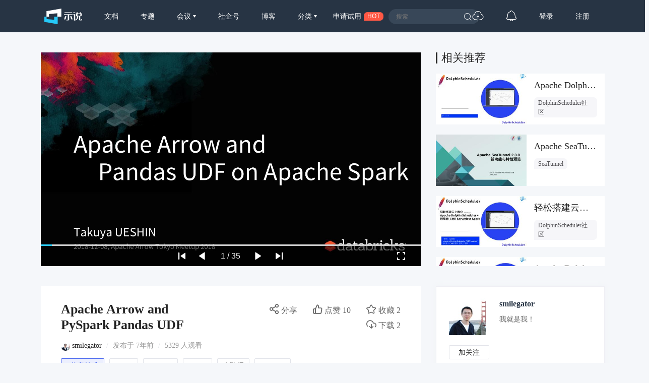

--- FILE ---
content_type: text/html; charset=UTF-8
request_url: https://www.slidestalk.com/u135/ApacheArrowandPandasUDF90107
body_size: 21595
content:
<!doctype html>
<html lang="zh">
<head>
    <meta http-equiv="Content-Type" content="text/html; charset=utf-8" />
    <meta name="msapplication-TileColor" content="#ffffff">
    <meta
            name="viewport"
            content="width=device-width, initial-scale=1.0, minimum-scale=1.0, maximum-scale=1.0, user-scalable=no"
    />
    <meta name="applicable-device" content="pc,mobile"/>
    <meta name="theme-color" content="#ffffff">
    <meta name="description" content="Introduce PySpark Pandas UDF"/>    <meta http-equiv="X-UA-Compatible" content="IE=edge,chrome=1">
    <link rel="stylesheet" type="text/css" href="https://sslprod.oss-cn-shanghai.aliyuncs.com/assets/plugins/bootstrap-4.6.0/css/bootstrap.min.css"/>
    <link rel="stylesheet" href="//at.alicdn.com/t/c/font_2417960_giv18p3oqzd.css">
    <link rel="stylesheet" type="text/css" href="https://sslprod.oss-cn-shanghai.aliyuncs.com/assets/css/base.css?2026012306"/>
    <link rel="stylesheet" type="text/css" href="https://sslprod.oss-cn-shanghai.aliyuncs.com/assets/css/md.css?2026012306"/>
    <script type="text/javascript" src="https://sslprod.oss-cn-shanghai.aliyuncs.com/assets/js/axios.min.js"></script>
    <script type="text/javascript" src="https://sslprod.oss-cn-shanghai.aliyuncs.com/assets/js/jquery-3.6.0.min.js"></script>
    <script type="text/javascript" src="https://sslprod.oss-cn-shanghai.aliyuncs.com/assets/js/popper.min.js"></script>
    <script type="text/javascript" src="https://sslprod.oss-cn-shanghai.aliyuncs.com/assets/js/js_pop.min.js"></script>
    <script type="text/javascript" src="https://sslprod.oss-cn-shanghai.aliyuncs.com/assets/plugins/bootstrap-4.6.0/js/bootstrap.min.js"></script>
    <script type="text/javascript" src="https://sslprod.oss-cn-shanghai.aliyuncs.com/assets/js/bootstrap-paginator.min.js"></script>
    <meta name="keywords" content="SlidesTalk,smilegator,信息技术,spark,pandas,arrow,大数据,pyspark"/>
<meta name="description" content="Introduce PySpark Pandas UDF"/>
<script type="text/javascript" src="https://sslprod.oss-cn-shanghai.aliyuncs.com/assets/js/jquery-ui.min.js"></script>
<script type="text/javascript" src="https://sslprod.oss-cn-shanghai.aliyuncs.com/assets/js/jquery.bxslider4.2.1.js"></script>
<script type="text/javascript" src="https://sslprod.oss-cn-shanghai.aliyuncs.com/assets/js/jquery.lazyload.js"></script>

    <meta property="og:title" content="Apache Arrow and PySpark Pandas UDF"/>
    <meta property="og:url" content="https://www.slidestalk.com/u135/ApacheArrowandPandasUDF90107"/>
    <meta property="og:image" content="https://sslprod.oss-cn-shanghai.aliyuncs.com/stable/slides/ApacheArrowandPandasUDF90107/thumbnail.jpg"/>
    <meta property="og:description" content="Introduce PySpark Pandas UDF"/>
    <link rel="apple-touch-icon-precomposed" sizes="57x57" href="https://sslprod.oss-cn-shanghai.aliyuncs.com/assets/favicon/favicon-57x57.png"/>
    <link rel="apple-touch-icon-precomposed" sizes="114x114" href="https://sslprod.oss-cn-shanghai.aliyuncs.com/assets/favicon/favicon-114x114.png"/>
    <link rel="apple-touch-icon-precomposed" sizes="72x72" href="https://sslprod.oss-cn-shanghai.aliyuncs.com/assets/favicon/favicon-72x72.png"/>
    <link rel="apple-touch-icon-precomposed" sizes="144x144" href="https://sslprod.oss-cn-shanghai.aliyuncs.com/assets/favicon/favicon-144x144.png"/>
    <link rel="apple-touch-icon-precomposed" sizes="60x60" href="https://sslprod.oss-cn-shanghai.aliyuncs.com/assets/favicon/favicon-60x60.png"/>
    <link rel="apple-touch-icon-precomposed" sizes="120x120" href="https://sslprod.oss-cn-shanghai.aliyuncs.com/assets/favicon/favicon-120x120.png"/>
    <link rel="apple-touch-icon-precomposed" sizes="76x76" href="https://sslprod.oss-cn-shanghai.aliyuncs.com/assets/favicon/favicon-76x76.png"/>
    <link rel="apple-touch-icon-precomposed" sizes="152x152" href="https://sslprod.oss-cn-shanghai.aliyuncs.com/assets/favicon/favicon-152x152.png"/>
    <link rel="icon" type="image/png" href="https://sslprod.oss-cn-shanghai.aliyuncs.com/assets/favicon/favicon-196x196.png" sizes="196x196"/>
    <link rel="icon" type="image/png" href="https://sslprod.oss-cn-shanghai.aliyuncs.com/assets/favicon/favicon-96x96.png" sizes="96x96"/>
    <link rel="icon" type="image/png" href="https://sslprod.oss-cn-shanghai.aliyuncs.com/assets/favicon/favicon-32x32.png" sizes="32x32"/>
    <link rel="icon" type="image/png" href="https://sslprod.oss-cn-shanghai.aliyuncs.com/assets/favicon/favicon-16x16.png" sizes="16x16"/>
    <link rel="icon" type="image/png" href="https://sslprod.oss-cn-shanghai.aliyuncs.com/assets/favicon/favicon-128x128.png" sizes="128x128"/>

    <meta name="application-name" content="示说-SlidesTalk"/>
    <title>Apache Arrow and PySpark Pandas UDF</title>
    
    
    <script type="text/javascript" src="https://sslprod.oss-cn-shanghai.aliyuncs.com/assets/js/baidu.hm.js"></script>
    <script src="https://g.alicdn.com/de/prismplayer/2.9.11/aliplayer-min.js"></script>
        <!-- 确定当前是否为登录状态，并设置全局变量，提供给ajax判断, by lvan -->
    <script>
        let logged_state = false;
            </script>
    <!-- api接口 -->
    <script type="text/javascript" src="https://sslprod.oss-cn-shanghai.aliyuncs.com/assets/js/axiosapi.js?2026012306"></script>
    <script type="text/javascript" src="https://sslprod.oss-cn-shanghai.aliyuncs.com/assets/js/global.js?2026012306"></script>
</head>
<body>
    <!-- headpanel start -->
    <div id="header-wrapper" class="header-wrapper">
        <a class="header-logo" href="/">
            <svg t="1616205781003" alt="示说" class="icon" viewBox="0 0 2477 1024" version="1.1" xmlns="http://www.w3.org/2000/svg" p-id="2113"><path d="M139.56129 529.639226H302.575484v-170.347355L852.628645 307.530323v222.141935h263.927742V0L139.594323 167.936z" fill="#FFFFFF" p-id="2114"></path><path d="M147.654194 529.639226H0v343.205161L872.315871 1024V529.639226h-232.348903v205.460645L147.654194 687.632516z" fill="#26C9F8" p-id="2115"></path><path d="M1899.420903 251.045161h124.102194v39.539613h-124.102194zM2423.973161 694.503226v12.354064c1.651613 21.437935-10.140903 32.140387-35.41058 32.107355-27.020387 0-41.158194-10.669419-39.440516-32.107355v-203.148387c55.659355 0 105.108645-32.239484 103.523096-88.295226V312.485161h-60.151742c8.423226-16.417032 11.396129-38.449548 16.582194-64.842322h-82.151226a255.240258 255.240258 0 0 1-15.161806 64.842322h-107.090581a448.842323 448.842323 0 0 1-15.194839-64.842322H2103.163871c5.086968 26.425806 11.065806 48.42529 17.70529 64.842322h-45.518451v191.355871h63.256774v4.954839c5.020903 92.325161-26.194581 182.767484-102.069678 220.655484v0.198193c-5.086968 2.807742-9.909677 5.384258-12.618322 6.639484 0 0 1.255226-48.755613 1.255226-54.800516v-305.977806h-125.621678v41.224258h37.128258V782.864516s72.836129 0 105.835355-11.429161c122.681806-46.344258 186.401032-147.323871 178.209032-262.738581v-4.954839h53.148904v208.103226c0 51.034839 25.269677 65.172645 75.842064 63.554065h51.662452c48.887742 1.618581 73.331613-10.834581 73.331613-58.599226v-22.395871l-50.704516 0.132129z m-256.264258-225.313032v-119.642839h197.532903v82.547613c1.816774 24.741161-25.038452 37.095226-52.257032 37.095226h-145.275871zM1293.774452 413.332645l-2.081033-39.539613h557.022968l2.081032 39.539613h-220.16v277.999484c1.75071 60.944516-32.04129 90.607484-101.475096 88.988903h-82.184258V743.225806h43.272258c30.290581 0 44.527484-13.179871 42.743742-39.539612v-290.353549h-239.219613zM1324.593548 251.045161h498.853162v39.539613H1324.593548z" fill="#FFFFFF" p-id="2116"></path><path d="M1356.634839 503.246452h92.16l-54.70142 183.527225c-4.294194 14.302968-17.275871 24.080516-32.04129 24.080517h-68.608l63.19071-207.607742zM1787.60671 503.246452h-92.16l54.734451 183.527225c4.261161 14.302968 17.275871 24.080516 32.008258 24.080517h68.608l-63.190709-207.607742z" fill="#FFFFFF" p-id="2117"></path></svg>
        </a>
        <div class="header-wrapper-item header-slides-popular ">
            <a href="/slides/popular">文档</a>
        </div>
        <div class="header-wrapper-item header-slides-popular ">
            <a href="/series">专题</a>
        </div>
        <div class="dropdown header-wrapper-item ">
            <a class="dropdown-toggle" id="meetupsMenuLink" data-toggle="dropdown" aria-haspopup="true" aria-expanded="false">
                会议            </a>
            <div class="menu_horizontal dropdown-menu container-sm meetupsMenuList" aria-labelledby="meetupsMenuLink">
                <div class="wrapper">
                                            <a class="dropdown-item" href="/meetups/-2">全部</a>
                                            <a class="dropdown-item" href="/meetups/-1">直播间</a>
                                    </div>
                <div class="wrapper">
                    <span>
                       <img src="https://sslprod.oss-cn-shanghai.aliyuncs.com/assets/img/icon_hot.png" alt="暂无内容" style="vertical-align:middle;width:16px;height:16px"/>                       热门城市
                    </span>
                                            <div style="display: flex; justify-content:space-between;flex-wrap: wrap;">
                                                            <a
                                        class="dropdown-item" href="/meetups/0"
                                >北京</a>
                                                            <a
                                        class="dropdown-item" href="/meetups/1"
                                >上海</a>
                                                            <a
                                        class="dropdown-item" href="/meetups/2"
                                >广州</a>
                                                            <a
                                        class="dropdown-item" href="/meetups/3"
                                >深圳</a>
                                                            <a
                                        class="dropdown-item" href="/meetups/4"
                                >南京</a>
                                                    </div>
                                            <div style="display: flex; justify-content:space-between;flex-wrap: wrap;">
                                                            <a
                                        class="dropdown-item" href="/meetups/5"
                                >杭州</a>
                                                            <a
                                        class="dropdown-item" href="/meetups/6"
                                >武汉</a>
                                                            <a
                                        class="dropdown-item" href="/meetups/7"
                                >成都</a>
                                                            <a
                                        class="dropdown-item" href="/meetups/8"
                                >合肥</a>
                                                            <a
                                        class="dropdown-item" href="/meetups/9"
                                >苏州</a>
                                                    </div>
                                            <div style="display: flex; justify-content:space-between;flex-wrap: wrap;">
                                                            <a
                                        class="dropdown-item" href="/meetups/10"
                                >宁波</a>
                                                            <a
                                        class="dropdown-item" href="/meetups/11"
                                >西安</a>
                                                            <a
                                        class="dropdown-item" href="/meetups/12"
                                >长沙</a>
                                                            <a
                                        class="dropdown-item" href="/meetups/13"
                                >郑州</a>
                                                            <a
                                        class="dropdown-item" href="/meetups/14"
                                >重庆</a>
                                                    </div>
                                            <div style="display: flex; justify-content:space-between;flex-wrap: wrap;">
                                                            <a
                                        class="dropdown-item" href="/meetups/15"
                                >兰州</a>
                                                            <a
                                        class="dropdown-item" href="/meetups/16"
                                >南宁</a>
                                                            <a
                                        class="dropdown-item" href="/meetups/17"
                                >呼和浩特</a>
                                                            <a
                                        class="dropdown-item" href="/meetups/18"
                                >哈尔滨</a>
                                                            <a
                                        class="dropdown-item" href="/meetups/19"
                                >其他</a>
                                                    </div>
                                    </div>
            </div>
        </div>
        <div class="header-wrapper-item header-slides-popular ">
            <a href="/elite">社企号</a>
        </div>
        <div class="header-wrapper-item header-slides-popular ">
            <a href="/blogs">博客</a>
        </div>
        <div class="dropdown header-wrapper-item ">
            <a class="dropdown-toggle" id="categoriesMenuLink" data-toggle="dropdown" aria-haspopup="true" aria-expanded="false">
                分类            </a>
            <div class="dropdown-menu categoriesMenuList" aria-labelledby="categoriesMenuLink">
            <a class='dropdown-item' href="/slides/popular">全部</a>
                                <a class="dropdown-item" href="/categories/1000">市场营销</a>
                                <a class="dropdown-item" href="/categories/100">信息技术</a>
                                <a class="dropdown-item" href="/categories/101">创业投资</a>
                                <a class="dropdown-item" href="/categories/102">社会人文</a>
                                <a class="dropdown-item" href="/categories/103">财务财经</a>
                                <a class="dropdown-item" href="/categories/104">人力资源</a>
                                <a class="dropdown-item" href="/categories/999">未分类</a>
                            </div>
        </div>
        <div class="header-wrapper-item header-apply-try" href="#" data-toggle="modal" data-target="#contact_modal">
            <div>申请试用</div><div>HOT</div>
        </div>
        <div class="header-search">
            <div class="header-search-input">
                <input type="search" id="searchAction" placeholder="搜索">
                <i class="iconfont iconsousuo"></i>
            </div>
        </div>
        <div class="header-wrapper-item header-quick">
            <a title="快速创建" class="openQuickAdd">
                <i class="iconfont iconchuangjian"></i>
            </a>
        </div>
        <div class="header-wrapper-item header-message">
            <a
                    class="header-message-href" title="消息"
                    href="/u/message"
            >
                <i class="iconfont iconxiaoxi"></i>
                <div class="jSetMessageUnreadCount header-message-num"></div>
            </a>
        </div>
                <div class="jSetULogin header-wrapper-item ">
            <a href="/users/login">登录</a>
        </div>
        <div class="jSetURegister header-wrapper-item ">
            <a href="/users/register"><span class="">注册</span></a>
        </div>
            </div>
    <!-- headpanel end -->
    <!-- 手机版顶部菜单 手机版fast-menu 手机版fast-search start -->
    <div id="header-mobile-wrapper" class="header-mobile-wrapper">
        <a class="header-mobile-logo" href="/">
            <svg t="1616205781003" alt="示说" class="icon" viewBox="0 0 2477 1024" version="1.1" xmlns="http://www.w3.org/2000/svg" p-id="2113"><path d="M139.56129 529.639226H302.575484v-170.347355L852.628645 307.530323v222.141935h263.927742V0L139.594323 167.936z" fill="#FFFFFF" p-id="2114"></path><path d="M147.654194 529.639226H0v343.205161L872.315871 1024V529.639226h-232.348903v205.460645L147.654194 687.632516z" fill="#26C9F8" p-id="2115"></path><path d="M1899.420903 251.045161h124.102194v39.539613h-124.102194zM2423.973161 694.503226v12.354064c1.651613 21.437935-10.140903 32.140387-35.41058 32.107355-27.020387 0-41.158194-10.669419-39.440516-32.107355v-203.148387c55.659355 0 105.108645-32.239484 103.523096-88.295226V312.485161h-60.151742c8.423226-16.417032 11.396129-38.449548 16.582194-64.842322h-82.151226a255.240258 255.240258 0 0 1-15.161806 64.842322h-107.090581a448.842323 448.842323 0 0 1-15.194839-64.842322H2103.163871c5.086968 26.425806 11.065806 48.42529 17.70529 64.842322h-45.518451v191.355871h63.256774v4.954839c5.020903 92.325161-26.194581 182.767484-102.069678 220.655484v0.198193c-5.086968 2.807742-9.909677 5.384258-12.618322 6.639484 0 0 1.255226-48.755613 1.255226-54.800516v-305.977806h-125.621678v41.224258h37.128258V782.864516s72.836129 0 105.835355-11.429161c122.681806-46.344258 186.401032-147.323871 178.209032-262.738581v-4.954839h53.148904v208.103226c0 51.034839 25.269677 65.172645 75.842064 63.554065h51.662452c48.887742 1.618581 73.331613-10.834581 73.331613-58.599226v-22.395871l-50.704516 0.132129z m-256.264258-225.313032v-119.642839h197.532903v82.547613c1.816774 24.741161-25.038452 37.095226-52.257032 37.095226h-145.275871zM1293.774452 413.332645l-2.081033-39.539613h557.022968l2.081032 39.539613h-220.16v277.999484c1.75071 60.944516-32.04129 90.607484-101.475096 88.988903h-82.184258V743.225806h43.272258c30.290581 0 44.527484-13.179871 42.743742-39.539612v-290.353549h-239.219613zM1324.593548 251.045161h498.853162v39.539613H1324.593548z" fill="#FFFFFF" p-id="2116"></path><path d="M1356.634839 503.246452h92.16l-54.70142 183.527225c-4.294194 14.302968-17.275871 24.080516-32.04129 24.080517h-68.608l63.19071-207.607742zM1787.60671 503.246452h-92.16l54.734451 183.527225c4.261161 14.302968 17.275871 24.080516 32.008258 24.080517h68.608l-63.190709-207.607742z" fill="#FFFFFF" p-id="2117"></path></svg>
        </a>
        <div class="header-mobile-search" data-toggle="modal" data-target="#fast-search"><i class="iconfont iconsousuo1"></i></div>
        <a class="header-mobile-menu navbar-toggler" data-toggle="modal" data-target="#fast-menu" aria-expanded="false">
            <i class="iconfont icongengduo2"></i>
        </a>
    </div>
    <div class="modal fade" id="fast-menu" tabindex="-1" role="dialog" aria-labelledby="myModalLabel" data-backdrop="static" aria-hidden="true">
        <div class="modal-dialog">
            <div class="modal-content">
                <div class="modal-header">
                    <h4 class="modal-title" id="myModalLabel"><span></span></h4>
                    <a data-dismiss="modal" aria-hidden="true"><i class="iconfont iconguanbi"></i></a>
                </div>
                <div class="modal-body">
                    <ul class="nav-menu">
                        <li><a href="/">首页</a></li>
                        <li><a href="/slides/popular">文档</a></li>
                        <li><a href="/series">专题</a></li>
                        <li class="dropdown">
                            <a class="dropdown-toggle" data-toggle="dropdown" id="dropdownMenu-meet">会议</a>
                            <div class="menu_horizontal dropdown-menu container-sm meetupsMenuList" aria-labelledby="meetupsMenuLink">
                                <div class="wrapper">
                                                                            <a class="dropdown-item" href="/meetups/-2">全部</a>
                                                                            <a class="dropdown-item" href="/meetups/-1">直播间</a>
                                                                    </div>
                                <div class="wrapper">
                                    <span>
                                    <img src="https://sslprod.oss-cn-shanghai.aliyuncs.com/assets/img/icon_hot.png" alt="暂无内容" style="vertical-align:middle;width:16px;height:16px"/>热门城市
                                    </span>
                                                                            <div>
                                                                                            <a class="dropdown-item" href="/meetups/0">北京</a>
                                                                                            <a class="dropdown-item" href="/meetups/1">上海</a>
                                                                                            <a class="dropdown-item" href="/meetups/2">广州</a>
                                                                                            <a class="dropdown-item" href="/meetups/3">深圳</a>
                                                                                            <a class="dropdown-item" href="/meetups/4">南京</a>
                                                                                    </div>
                                                                            <div>
                                                                                            <a class="dropdown-item" href="/meetups/5">杭州</a>
                                                                                            <a class="dropdown-item" href="/meetups/6">武汉</a>
                                                                                            <a class="dropdown-item" href="/meetups/7">成都</a>
                                                                                            <a class="dropdown-item" href="/meetups/8">合肥</a>
                                                                                            <a class="dropdown-item" href="/meetups/9">苏州</a>
                                                                                    </div>
                                                                            <div>
                                                                                            <a class="dropdown-item" href="/meetups/10">宁波</a>
                                                                                            <a class="dropdown-item" href="/meetups/11">西安</a>
                                                                                            <a class="dropdown-item" href="/meetups/12">长沙</a>
                                                                                            <a class="dropdown-item" href="/meetups/13">郑州</a>
                                                                                            <a class="dropdown-item" href="/meetups/14">重庆</a>
                                                                                    </div>
                                                                            <div>
                                                                                            <a class="dropdown-item" href="/meetups/15">兰州</a>
                                                                                            <a class="dropdown-item" href="/meetups/16">南宁</a>
                                                                                            <a class="dropdown-item" href="/meetups/17">呼和浩特</a>
                                                                                            <a class="dropdown-item" href="/meetups/18">哈尔滨</a>
                                                                                            <a class="dropdown-item" href="/meetups/19">其他</a>
                                                                                    </div>
                                                                    </div>
                            </div>
                        </li>
                        <li><a href="/elite">社企号</a></li>
                        <li><a href="/blogs">博客</a></li>
                        <li class="dropdown">
                            <a
                                    class="dropdown-toggle" data-toggle="dropdown" id="dropdownMenu-category" href="#"
                            >分类</a>
                            <div class="dropdown-menu" aria-labelledby="navbarDropdownMenuLink">
                                                                    <a
                                            class="dropdown-item" href="/categories/1000"
                                    >市场营销</a>
                                                                    <a
                                            class="dropdown-item" href="/categories/100"
                                    >信息技术</a>
                                                                    <a
                                            class="dropdown-item" href="/categories/101"
                                    >创业投资</a>
                                                                    <a
                                            class="dropdown-item" href="/categories/102"
                                    >社会人文</a>
                                                                    <a
                                            class="dropdown-item" href="/categories/103"
                                    >财务财经</a>
                                                                    <a
                                            class="dropdown-item" href="/categories/104"
                                    >人力资源</a>
                                                                    <a
                                            class="dropdown-item" href="/categories/999"
                                    >未分类</a>
                                                            </div>
                        </li>
                        <li class="message"><a href="/u#/uc/message/unread">消息
                                <div
                                        class="position-absolute rounded-circle text-center d-none"
                                ></div>
                            </a></li>
                            
                        <li><a href="/chatbot">示说GPT</a></li>
                        <li><a href="#" data-toggle="modal" data-target="#contact_modal">申请试用</a></li>
                                                    <li><a href="/users/login">登录</a></li>
                                            </ul>
                </div>
            </div>
        </div>
    </div>
    <div class="modal fade" id="fast-search" tabindex="-1" role="dialog" aria-labelledby="myModalLabel"
        aria-hidden="true">
        <div class="modal-dialog">
            <div class="modal-content">
                <div class="modal-header">
                    <input class="form-control" type="search" id="searchActionPad" placeholder="搜索">
                    <a class="fast-close" onclick="searchActionPadFn()">确定</a>
                </div>
            </div>
        </div>
    </div>
    <!-- 手机版menu 手机版search end -->
    <!-- 兑消head设置fixed带来的间隔问题 start -->
    <div class="header-wrapper-fixed">&nbsp;</div>
        <!-- 兑消head设置fixed带来的间隔问题 end -->
    <!-- adminpanel start -->
        <!-- adminpanel end -->
    <!-- editpanel start -->
        <!-- editpanel end -->
    <!-- 快速创建 start -->
    <div class="modal fade" id="fast-menu-shortcut" tabindex="-1" role="dialog" aria-labelledby="myModalLabel" aria-hidden="true"  data-backdrop="static">
    <div class="modal-dialog modal-dialog-centered" style="width: 618px;max-width: 618px">
        <div class="modal-content">
            <div class="modal-header">
                <h4 class="modal-title" id="myModalLabel"><span>快速创建</span></h4>
                <a class="fast-close" data-dismiss="modal" aria-hidden="true">×</a>
            </div>
            <div class="modal-body">
                <div class="quick-add">
                    <div class="quick-item">
                                                    <a
                                    class="quick-svg"
                                    href="/u/slides"
                            >
                                <svg
                                        t="1622093184730" class="icon" viewBox="0 0 1024 1024" version="1.1"
                                        xmlns="http://www.w3.org/2000/svg" p-id="4156" width="200" height="200"
                                >
                                    <path
                                            d="M614.314667 85.333333l21.521066 22.920534L904.533333 376.9344V887.466667a34.133333 34.133333 0 0 1-34.133333 34.133333H153.6a34.133333 34.133333 0 0 1-34.133333-34.133333V119.466667a34.133333 34.133333 0 0 1 34.133333-34.133334L614.314667 85.333333z m-15.530667 34.133334H151.517867v768h720.964266V393.198933L871.850667 392.533333H650.274133a34.133333 34.133333 0 0 1-34.133333-34.133333V136.840533L598.784 119.466667zM665.6 665.6a17.066667 17.066667 0 1 1 0 34.133333H324.266667a17.066667 17.066667 0 0 1 0-34.133333h341.333333z m0-153.6a17.066667 17.066667 0 1 1 0 34.133333H324.266667a17.066667 17.066667 0 0 1 0-34.133333h341.333333zM648.174933 168.891733V358.4L837.717333 358.4 648.174933 168.874667z"
                                            p-id="4157"
                                    ></path>
                                </svg>
                            </a>
                                                <div class="quick-title">
                            <span>创建文档</span>
                                                            <div class="need-check">
                                    <img src="/img/qa-bg.png">
                                    <div>需认证</div>
                                </div>
                                                    </div>
                        <div class="quick-desc">共享会议文档及视频</div>
                    </div>
                    <div class="quick-item">
                                                    <a
                                    class="quick-svg"
                                    href="/u/accounts"
                            >
                                <svg
                                        t="1622093162644" class="icon" viewBox="0 0 1024 1024" version="1.1"
                                        xmlns="http://www.w3.org/2000/svg" p-id="4029" width="200" height="200"
                                >
                                    <path
                                            d="M921.6 699.733333a17.066667 17.066667 0 0 1 17.066667 17.066667v204.8a17.066667 17.066667 0 0 1-17.066667 17.066667H102.4a17.066667 17.066667 0 0 1-17.066667-17.066667V716.8a17.066667 17.066667 0 0 1 17.066667-17.066667h819.2z m-17.066667 34.133334H119.466667v170.666666h785.066666V733.866667z m-580.266666 68.266666a17.066667 17.066667 0 0 1 0 34.133334h-136.533334a17.066667 17.066667 0 0 1 0-34.133334h136.533334z m597.333333-409.6a17.066667 17.066667 0 0 1 17.066667 17.066667v204.8a17.066667 17.066667 0 0 1-17.066667 17.066667H102.4a17.066667 17.066667 0 0 1-17.066667-17.066667V409.6a17.066667 17.066667 0 0 1 17.066667-17.066667h819.2z m-17.066667 34.133334H119.466667v170.666666h785.066666V426.666667z m-580.266666 68.266666a17.066667 17.066667 0 0 1 0 34.133334h-136.533334a17.066667 17.066667 0 0 1 0-34.133334h136.533334zM921.6 85.333333a17.066667 17.066667 0 0 1 17.066667 17.066667v204.8a17.066667 17.066667 0 0 1-17.066667 17.066667H102.4a17.066667 17.066667 0 0 1-17.066667-17.066667V102.4a17.066667 17.066667 0 0 1 17.066667-17.066667h819.2z m-17.066667 34.133334H119.466667v170.666666h785.066666V119.466667z m-580.266666 68.266666a17.066667 17.066667 0 0 1 0 34.133334h-136.533334a17.066667 17.066667 0 0 1 0-34.133334h136.533334z"
                                            p-id="4030"
                                    ></path>
                                </svg>
                            </a>
                                                <div class="quick-title">
                            <span>创建专题</span>
                                                            <div class="need-check">
                                    <img src="/img/qa-bg.png">
                                    <div>需认证</div>
                                </div>
                                                    </div>
                        <div class="quick-desc">关联相同主旨文档</div>
                    </div>
                    <div class="quick-item">
                                                    <a
                                    class="quick-svg"
                                    href="/u/accounts"
                            >
                                <svg
                                        class="icon" viewBox="0 0 60 60" version="1.1"
                                        xmlns="http://www.w3.org/2000/svg" xmlns:xlink="http://www.w3.org/1999/xlink"
                                >
                                    <g transform="translate(5.000000, 8.000000)">
                                        <rect x="7" y="21" width="10" height="2" rx="1"></rect>
                                        <rect x="7" y="29" width="32" height="2" rx="1"></rect>
                                        <path d="M49,0 C49.5522847,-1.01453063e-16 50,0.44771525 50,1 L50,46 C50,46.5522847 49.5522847,47 49,47 L1,47 C0.44771525,47 6.76353751e-17,46.5522847 0,46 L0,1 C-6.76353751e-17,0.44771525 0.44771525,1.01453063e-16 1,0 L49,0 Z M48,14 L2,14 L2,45 L48,45 L48,14 L48,14 Z M48,2 L2,2 L2,12 L2,12 L48,12 L48,2 Z"></path>
                                        <circle id="Oval-path" fill-rule="nonzero" cx="9.5" cy="7.5" r="2.5"></circle>
                                        <circle id="Oval-path" fill-rule="nonzero" cx="18.5" cy="7.5" r="2.5"></circle>
                                    </g>
                                </svg>
                            </a>
                                                <div class='quick-title'>
                            <span>创建博客</span>
                                                            <div class="need-check">
                                    <img src="/img/qa-bg.png">
                                    <div>需认证</div>
                                </div>
                                                    </div>
                        <div class="quick-desc">发表个人博客文章</div>
                    </div>
                    <div class="quick-item">
                                                    <a
                                    class="quick-svg"
                                    href="/u/accounts"
                            >
                                <svg
                                        t='1622092095220' class='icon' viewBox='0 0 1024 1024' version='1.1'
                                        xmlns='http://www.w3.org/2000/svg' p-id='3902' width='200' height='200'
                                >
                                    <path
                                            d='M836.266667 887.466667a17.066667 17.066667 0 0 1 0 34.133333H187.733333a17.066667 17.066667 0 0 1 0-34.133333h648.533334z m68.266666-768a34.133333 34.133333 0 0 1 34.133334 34.133333v614.4a34.133333 34.133333 0 0 1-34.133334 34.133333H119.466667a34.133333 34.133333 0 0 1-34.133334-34.133333V153.6a34.133333 34.133333 0 0 1 34.133334-34.133333h785.066666z m0.682667 33.297066H118.784V768.853333h786.432V152.746667zM729.105067 381.525333c7.543467 7.543467 8.0384 19.456 1.501866 27.579734l-1.501866 1.672533-146.2784 146.295467a20.6848 20.6848 0 0 1-31.0272-2.013867l-96.7168-97.979733-129.655467 129.672533a20.6848 20.6848 0 0 1-27.579733 1.501867l-1.672534-1.501867a20.6848 20.6848 0 0 1-1.501866-27.579733l1.501866-1.6896 146.2784-146.2784a20.6848 20.6848 0 0 1 30.634667 1.501866l0.802133 0.750934 0.085334 0.068266 96.904533 96.955734 128.9728-128.955734a20.6848 20.6848 0 0 1 29.252267 0z'
                                            p-id='3903'
                                    ></path>
                                </svg>
                            </a>
                                                <div class="quick-title">
                            <span>创建会议</span>
                                                            <div class="need-check">
                                    <img src="/img/qa-bg.png">
                                    <div>需认证</div>
                                </div>
                                                    </div>
                        <div class="quick-desc">创建直播或会议</div>
                    </div>
                </div>
            </div>
        </div>
    </div>
</div>    <!-- 快速创建 end -->
    <!-- elitepanel start -->
        <!-- elitepanel end -->
    <!-- swiper start -->
        <!-- swiper end -->
    <!-- loadding_to_msg end -->
    <div class="open_layer_msg_div">
    <div class="form-group" id="open_layer_msg_box">
        <i class="iconfont iconxinxi"></i> <span></span>
    </div>
</div>
<script type="text/javascript">
    $('.open_layer_msg_div').hide();
</script>    <div class="new_open_layer_msg_div">
    <div class="form-group" id="new_open_layer_msg_box">
        <i class="iconfont iconduihao1"></i> <span></span>
    </div>
</div>
<script type="text/javascript">
    $('.new_open_layer_msg_div').hide();
</script>    <!-- loadding_to_msg end -->
    <div class="main-container">
        <!-- start contents -->
        <div class="slide-view-box">
    <div class="slide-view-main">
        <div class="slide-view-main-video">
            <script>
var preset_real_width = -1,
    preset_real_height = -1;

function init_raw_picture() {
    if (preset_real_width < 0) {
        $img = $("#slide_player ul.bxslider_imgs img")[0];
        preset_real_width = $img.width;
        preset_real_height = $img.height;
    }
}
</script>
<div id="slide_player">
    <div class="slide_header">
        <img src="https://sslprod.oss-cn-shanghai.aliyuncs.com/stable/head_pic/head_135-174794.png" alt=""/>        <div>Apache Arrow and PySpark Pandas UDF</div>
        <img src="https://sslprod.oss-cn-shanghai.aliyuncs.com/assets/img/logo-embed.png" alt=""/>    </div>
    <div class="slider" id="slide_body">
        <ul class="bxslider_imgs" data-count="35" style="display:none;">
                                                                <li><img class="w-100" src="https://sslprod.oss-cn-shanghai.aliyuncs.com/stable/slides/ApacheArrowandPandasUDF90107/ApacheArrowandPandasUDF90107_1440-01.jpg" onload="init_raw_picture()" /></li>
                                                                            <li><img src="/img/loading2.gif" class="lazy image-1" data-src="https://sslprod.oss-cn-shanghai.aliyuncs.com/stable/slides/ApacheArrowandPandasUDF90107/ApacheArrowandPandasUDF90107_1440-02.jpg" /></li>
                                                                            <li><img src="/img/loading2.gif" class="lazy image-2" data-src="https://sslprod.oss-cn-shanghai.aliyuncs.com/stable/slides/ApacheArrowandPandasUDF90107/ApacheArrowandPandasUDF90107_1440-03.jpg" /></li>
                                                                            <li><img src="/img/loading2.gif" class="lazy image-3" data-src="https://sslprod.oss-cn-shanghai.aliyuncs.com/stable/slides/ApacheArrowandPandasUDF90107/ApacheArrowandPandasUDF90107_1440-04.jpg" /></li>
                                                                            <li><img src="/img/loading2.gif" class="lazy image-4" data-src="https://sslprod.oss-cn-shanghai.aliyuncs.com/stable/slides/ApacheArrowandPandasUDF90107/ApacheArrowandPandasUDF90107_1440-05.jpg" /></li>
                                                                            <li><img src="/img/loading2.gif" class="lazy image-5" data-src="https://sslprod.oss-cn-shanghai.aliyuncs.com/stable/slides/ApacheArrowandPandasUDF90107/ApacheArrowandPandasUDF90107_1440-06.jpg" /></li>
                                                                            <li><img src="/img/loading2.gif" class="lazy image-6" data-src="https://sslprod.oss-cn-shanghai.aliyuncs.com/stable/slides/ApacheArrowandPandasUDF90107/ApacheArrowandPandasUDF90107_1440-07.jpg" /></li>
                                                                            <li><img src="/img/loading2.gif" class="lazy image-7" data-src="https://sslprod.oss-cn-shanghai.aliyuncs.com/stable/slides/ApacheArrowandPandasUDF90107/ApacheArrowandPandasUDF90107_1440-08.jpg" /></li>
                                                                            <li><img src="/img/loading2.gif" class="lazy image-8" data-src="https://sslprod.oss-cn-shanghai.aliyuncs.com/stable/slides/ApacheArrowandPandasUDF90107/ApacheArrowandPandasUDF90107_1440-09.jpg" /></li>
                                                                            <li><img src="/img/loading2.gif" class="lazy image-9" data-src="https://sslprod.oss-cn-shanghai.aliyuncs.com/stable/slides/ApacheArrowandPandasUDF90107/ApacheArrowandPandasUDF90107_1440-10.jpg" /></li>
                                                                            <li><img src="/img/loading2.gif" class="lazy image-10" data-src="https://sslprod.oss-cn-shanghai.aliyuncs.com/stable/slides/ApacheArrowandPandasUDF90107/ApacheArrowandPandasUDF90107_1440-11.jpg" /></li>
                                                                            <li><img src="/img/loading2.gif" class="lazy image-11" data-src="https://sslprod.oss-cn-shanghai.aliyuncs.com/stable/slides/ApacheArrowandPandasUDF90107/ApacheArrowandPandasUDF90107_1440-12.jpg" /></li>
                                                                            <li><img src="/img/loading2.gif" class="lazy image-12" data-src="https://sslprod.oss-cn-shanghai.aliyuncs.com/stable/slides/ApacheArrowandPandasUDF90107/ApacheArrowandPandasUDF90107_1440-13.jpg" /></li>
                                                                            <li><img src="/img/loading2.gif" class="lazy image-13" data-src="https://sslprod.oss-cn-shanghai.aliyuncs.com/stable/slides/ApacheArrowandPandasUDF90107/ApacheArrowandPandasUDF90107_1440-14.jpg" /></li>
                                                                            <li><img src="/img/loading2.gif" class="lazy image-14" data-src="https://sslprod.oss-cn-shanghai.aliyuncs.com/stable/slides/ApacheArrowandPandasUDF90107/ApacheArrowandPandasUDF90107_1440-15.jpg" /></li>
                                                                            <li><img src="/img/loading2.gif" class="lazy image-15" data-src="https://sslprod.oss-cn-shanghai.aliyuncs.com/stable/slides/ApacheArrowandPandasUDF90107/ApacheArrowandPandasUDF90107_1440-16.jpg" /></li>
                                                                            <li><img src="/img/loading2.gif" class="lazy image-16" data-src="https://sslprod.oss-cn-shanghai.aliyuncs.com/stable/slides/ApacheArrowandPandasUDF90107/ApacheArrowandPandasUDF90107_1440-17.jpg" /></li>
                                                                            <li><img src="/img/loading2.gif" class="lazy image-17" data-src="https://sslprod.oss-cn-shanghai.aliyuncs.com/stable/slides/ApacheArrowandPandasUDF90107/ApacheArrowandPandasUDF90107_1440-18.jpg" /></li>
                                                                            <li><img src="/img/loading2.gif" class="lazy image-18" data-src="https://sslprod.oss-cn-shanghai.aliyuncs.com/stable/slides/ApacheArrowandPandasUDF90107/ApacheArrowandPandasUDF90107_1440-19.jpg" /></li>
                                                                            <li><img src="/img/loading2.gif" class="lazy image-19" data-src="https://sslprod.oss-cn-shanghai.aliyuncs.com/stable/slides/ApacheArrowandPandasUDF90107/ApacheArrowandPandasUDF90107_1440-20.jpg" /></li>
                                                                            <li><img src="/img/loading2.gif" class="lazy image-20" data-src="https://sslprod.oss-cn-shanghai.aliyuncs.com/stable/slides/ApacheArrowandPandasUDF90107/ApacheArrowandPandasUDF90107_1440-21.jpg" /></li>
                                                                            <li><img src="/img/loading2.gif" class="lazy image-21" data-src="https://sslprod.oss-cn-shanghai.aliyuncs.com/stable/slides/ApacheArrowandPandasUDF90107/ApacheArrowandPandasUDF90107_1440-22.jpg" /></li>
                                                                            <li><img src="/img/loading2.gif" class="lazy image-22" data-src="https://sslprod.oss-cn-shanghai.aliyuncs.com/stable/slides/ApacheArrowandPandasUDF90107/ApacheArrowandPandasUDF90107_1440-23.jpg" /></li>
                                                                            <li><img src="/img/loading2.gif" class="lazy image-23" data-src="https://sslprod.oss-cn-shanghai.aliyuncs.com/stable/slides/ApacheArrowandPandasUDF90107/ApacheArrowandPandasUDF90107_1440-24.jpg" /></li>
                                                                            <li><img src="/img/loading2.gif" class="lazy image-24" data-src="https://sslprod.oss-cn-shanghai.aliyuncs.com/stable/slides/ApacheArrowandPandasUDF90107/ApacheArrowandPandasUDF90107_1440-25.jpg" /></li>
                                                                            <li><img src="/img/loading2.gif" class="lazy image-25" data-src="https://sslprod.oss-cn-shanghai.aliyuncs.com/stable/slides/ApacheArrowandPandasUDF90107/ApacheArrowandPandasUDF90107_1440-26.jpg" /></li>
                                                                            <li><img src="/img/loading2.gif" class="lazy image-26" data-src="https://sslprod.oss-cn-shanghai.aliyuncs.com/stable/slides/ApacheArrowandPandasUDF90107/ApacheArrowandPandasUDF90107_1440-27.jpg" /></li>
                                                                            <li><img src="/img/loading2.gif" class="lazy image-27" data-src="https://sslprod.oss-cn-shanghai.aliyuncs.com/stable/slides/ApacheArrowandPandasUDF90107/ApacheArrowandPandasUDF90107_1440-28.jpg" /></li>
                                                                            <li><img src="/img/loading2.gif" class="lazy image-28" data-src="https://sslprod.oss-cn-shanghai.aliyuncs.com/stable/slides/ApacheArrowandPandasUDF90107/ApacheArrowandPandasUDF90107_1440-29.jpg" /></li>
                                                                            <li><img src="/img/loading2.gif" class="lazy image-29" data-src="https://sslprod.oss-cn-shanghai.aliyuncs.com/stable/slides/ApacheArrowandPandasUDF90107/ApacheArrowandPandasUDF90107_1440-30.jpg" /></li>
                                                                            <li><img src="/img/loading2.gif" class="lazy image-30" data-src="https://sslprod.oss-cn-shanghai.aliyuncs.com/stable/slides/ApacheArrowandPandasUDF90107/ApacheArrowandPandasUDF90107_1440-31.jpg" /></li>
                                                                            <li><img src="/img/loading2.gif" class="lazy image-31" data-src="https://sslprod.oss-cn-shanghai.aliyuncs.com/stable/slides/ApacheArrowandPandasUDF90107/ApacheArrowandPandasUDF90107_1440-32.jpg" /></li>
                                                                            <li><img src="/img/loading2.gif" class="lazy image-32" data-src="https://sslprod.oss-cn-shanghai.aliyuncs.com/stable/slides/ApacheArrowandPandasUDF90107/ApacheArrowandPandasUDF90107_1440-33.jpg" /></li>
                                                                            <li><img src="/img/loading2.gif" class="lazy image-33" data-src="https://sslprod.oss-cn-shanghai.aliyuncs.com/stable/slides/ApacheArrowandPandasUDF90107/ApacheArrowandPandasUDF90107_1440-34.jpg" /></li>
                                                                <li><img src="https://sslprod.oss-cn-shanghai.aliyuncs.com/assets/img/wx-slide.png" alt=""/></li>
                    </ul>
    </div>
    
        <div class="slide_control show" style="font-size:16px;">
        <div class="slide_progress"></div>
        <div class="pre-video-img-container">
            <div class="img_div"><img /></div>
            <div class="text_div"></div>
        </div>
        <div class="info">
            <div></div>
            <div>
                <a><i id="slide_control_fast_backward" class="iconfont iconshangyige"></i></a>
                <a class="ml32"><i id="slide_control_backward" class="iconfont slide_prev iconshangyiye"></i></a>
                <span id="pager"></span>
                <a><i id="slide_control_forward" class="iconfont slide_next iconxiayiye"></i></a>
                <a class="ml32"><i id="slide_control_fast_forward" class="iconfont iconxiayige"></i></a>
            </div>
            <div>
                <i id="slide_control_fullscreen" class="iconfont icon25-bofangqifangda"></i>
                <i id="slide_control_normalscreen" class="iconfont icon26-bofangqisuoxiao"></i>
            </div>
        </div>
    </div>
</div>
<script type="text/javascript" src="https://sslprod.oss-cn-shanghai.aliyuncs.com/assets/js/slidestalk_slideplayer.js"></script>
<script>
$(window).on("load", function() {
    new $SlidePlayer(0, preset_real_width, preset_real_height).init();
    // 自动加载第一页的进度条
    showProgress()
    // 点击修改进度条
    $(".slide_control a").click(function(){
        showProgress()
    })
    // 开始显示3s后隐藏
    // $(".slide_control").addClass('show',function(){
        setTimeout(function() {
            $(".slide_control").removeClass('show')
        }, 3000)
    // });
});
// 显示进度条
function showProgress() {
    var page = $(".slide_control .bx-pager").text().split("/");
    $(".slide_control .slide_progress").append("<style>.slide_control .slide_progress::after{background:linear-gradient(90deg, #2BCAF8 "+page[0]/page[1]*100+"%, #ccc 0%)}</style>");
}
</script>
        </div>
                <div class="title-line"></div>
        <div class="slide-view-main-detail">
            <div class="slide-view-main-detail-item">
                <div class="document-name">
                    <h1 class="document-name-name">Apache Arrow and PySpark Pandas UDF</h1>
                    <div class="document-name-click document-name-click-p nav">
                                                    <div id="iframe_share">
                                <i class="iconfont iconfenxiang"></i>
                                <span>分享</span>
                                <span></span>
                            </div>
                                                <div onclick="addSlidesThumbUp('ApacheArrowandPandasUDF90107','')">
                            <i class="jSetSlidesThumbUpIcon-14314 iconfont icondianzan2"></i>
                            <span>点赞</span>
                            <span class="jSetSlidesThumbUpCount-14314">10</span>
                        </div>
                        <div onclick="addSlidesFavorited('ApacheArrowandPandasUDF90107','')">
                            <i
                                    class="jSetSlidesFavoriteIcon-14314 iconfont icon15-shoucangchanggui"
                                    title="加入收藏，容后慢慢看"
                            ></i>
                            <span>收藏</span>
                            <span class="jSetSlidesFavoriteCount-14314">2</span>
                        </div>
                                                                                    <a onclick="download_slide()" href="javascript:void(0)">
                                    <i class="iconfont iconxiazai3"></i>
                                    <span>下载 2</span>
                                </a>
                                                                            <script type="text/javascript" src="https://sslprod.oss-cn-shanghai.aliyuncs.com/assets/js/clipboard.min.js"></script>
<script type="text/javascript" src="https://sslprod.oss-cn-shanghai.aliyuncs.com/assets/js/jquery.qrcode.min.js"></script>
<!--过渡层-->
<div class="sub-nav-over"></div>
<!--弹出层-->
<div class="sub-nav">
    <div class="content">
        <ul>
            <li>
                快召唤伙伴们来围观吧
            </li>
            <li>
                <i class="iconfont iconweibo2">
                    <span>微博</span>
                </i>
                <i class="iconfont iconQQ">
                    <span>QQ</span>
                </i>
                <i class="iconfont iconQQkongjian">
                    <span>QQ空间</span>
                </i>
                <i class="iconfont icontieba">
                    <span>贴吧</span>
                </i>
            </li>
            <li>
                                                    <span class="file">文档嵌入链接</span>
                            </li>
            <li class="btn"><span></span><span id="btn">复制</span></li>
            <li>
                <!--                <span>尺寸(像素)-->
                <!--                                            <select>-->
                <!--                                                      <option value="344×292">344×292</option>-->
                <!--                                                      <option value="429×359">429×359</option>-->
                <!--                                                      <option value="514×422">514×422</option>-->
                <!--                                                      <option value="599*487">599*487</option>-->
                <!--                                            </select>-->
                <!--                                        </span>-->
                <!--                -->
                <!--                    <span>开始-->
                <!--                                            <select>-->
                <!--                                                      <option value="1">第一页</option>-->
                <!--                                                      <option value="2">第二页</option>-->
                <!--                                                      <option value="3">第三页</option>-->
                <!--                                                      <option value="4">第四页</option>-->
                <!--                                            </select>-->
                <!--                                        </span>-->
                <!--                -->
            </li>
            <li>
                <span>微信扫一扫分享</span>
                <div id="code"></div>
            </li>
            <li>
                已成功复制到剪贴板
            </li>
        </ul>
    </div>
    <s><i></i></s>
</div>

<script type="text/javascript">
    $(document).ready(function () {
        //初始化后端变量到JS
        var isvideo = '';
        var iframeW = 640;
        var iframeH = 360;
        var domain = 'https://www.slidestalk.com/u135/ApacheArrowandPandasUDF90107';
        //分享弹出框 高宽
        var iHeight = 618;
        var iWidth = 760;
        //获得窗口的垂直位置
        var iTop = 0;
        //获得窗口的水平位置
        var iLeft = 0;
        //dom标签
        var input = $('ul li:nth-of-type(4) > span:nth-of-type(1)');
        var shareline = $('.slide-view-main-detail .sub-nav .content ul li:nth-of-type(4)');
        var sharelinespan = $('.slide-view-main-detail .sub-nav .content ul li:nth-of-type(4) span:nth-of-type(1)');
        var sharetype = $('.slide-view-main-detail .sub-nav .content ul li:nth-of-type(3) > span');
        var sharecontent = $('.slide-view-main-detail .sub-nav .content');
        var msgbox = $('.slide-view-main-detail .sub-nav .content ul li:nth-of-type(7');
        msgbox.hide();
        //FRAME内链接区分视频文档
        var domainurl = "";
        //分享第3方视频为默认地址二维码和文档为第一张图
        var shareimg = ""
        //初始化链接地址 图片视频优先，没视频取文档第一张图
        if (isvideo) {
            domainurl = domain + "?embed&video";
            shareimg = '';
        } else {
            domainurl = domain + "?embed";
            API.fetchSlidesLatestInCategory(14314,
                function addDocsContents(res) {
                    if (res.data.slides.length > 0) {
                        shareimg = res.data.slides[0].picture;
                    }
                }
            )
        }

        //初始化分享框内容
        input.text(GetFrame(domainurl, iframeW, iframeH));

        //分享按钮划过
        $("#iframe_share").mouseover(
            function (event) {
                $(".sub-nav").show();
                event.stopPropagation();
            }
        );

        //过渡层阻止冒泡
        $('.sub-nav,.sub-nav-over').mouseover(
            function (event) {
                event.stopPropagation();
            }
        );

        //文档类型选择
        sharetype.eq(0).addClass('select');
        sharetype.eq(0).click(
            function (event) {
                domain + "?embed";
                input.text(GetFrame(domain + "?embed&video", iframeW, iframeH));
                sharetype.removeClass();
                $(this).addClass('select')
            }
        )
        sharetype.eq(1).click(
            function (event) {
                input.text(GetFrame(domain + "?embed", iframeW, iframeH));
                sharetype.removeClass();
                $(this).addClass('select')
            }
        )

        //鼠标点击分享地址上
        sharelinespan.click(
            function (event) {
                input.addClass('slide-view-main-detail-input-click');
                sharecontent.addClass('slide-view-main-detail-share-content');
                shareline.addClass('slide-view-main-detail-share-line');
                input.addClass('slide-view-main-detail-overflow');
                event.stopPropagation();
            }
        );

        //阻止冒泡
        $('.sub-nav,.sub-nav-over').mouseover(
            function (event) {
                event.stopPropagation();
            }
        );

        //监听冒泡
        $('body').mouseover(
            function () {
                $(".sub-nav").hide();
            }
        ).click(
            function (event) {
                // console.log( event.currentTarget);
                input.removeClass('slide-view-main-detail-input-click');
                sharecontent.removeClass('slide-view-main-detail-share-content');
                shareline.removeClass('slide-view-main-detail-share-line');
                input.removeClass('slide-view-main-detail-overflow');
            }
        )

        //阻止复制按钮冒泡到BODY
        $('body').on('click','#btn',
            function(e){
                e.stopPropagation()
            }
        )

        //分享标题
        var title = encodeURIComponent('Apache Arrow and PySpark Pandas UDF');
        var url =encodeURIComponent(location.href);
        // 分享到微博
        $('i.iconweibo2').click(
            function () {
                shareToXl(title, url, shareimg, iWidth, iHeight, iTop, iLeft);
                IncrShareCount(14314, 2,'');
            }
        )

        // 分享到QQ空间
        $('i.iconQQkongjian').click(
            function () {
                shareToQqzone(title, url, shareimg, iWidth, iHeight, iTop, iLeft);
                IncrShareCount(14314, 2,'');
            }
        )

        // 分享到QQ
        $('i.iconQQ').click(
            function () {
                shareToqq(title, url, shareimg, iWidth, iHeight, iTop, iLeft);
                IncrShareCount(14314, 2,'');
            }
        )

        // 分享到百度贴吧
        $('i.icontieba').click(
            function () {
                shareToTieba(title, url, shareimg, iWidth, iHeight, iTop, iLeft);
                IncrShareCount(14314, 2,'');
            }
        )

        //格式化分享地址和尺寸
        function GetFrame(url, w, h) {
            let iframecontent = '<iframe src="' + url + '" frame border="0" width="' + w + '" height="' + h + '" scrolling="no" allowfullscreen="true">';
            return iframecontent;
        }

        //剪贴版复制
        var clipboard = new Clipboard('#btn', {
            text: function () {
                return input.text();
            }
        });

        //复制剪贴板
        clipboard.on('success', function (e) {
            msgbox.show();
            setTimeout(function () {
                msgbox.hide();
            }, 2000);
        });

        clipboard.on('error', function (e) {
            console.log(e);
        });

        //分享地址
        var shareurl = window.location.href;

        $("#code").qrcode({
            render: "canvas",
            width: 98,
            height: 98,
            text: shareurl
        });
    })
</script>                    </div>
                </div>
                <div class="document-time">
                    <a href="/u135">
                        <img src="https://sslprod.oss-cn-shanghai.aliyuncs.com/stable/head_pic/head_135-174794.png" alt=""/>                    </a>
                    <a href="/u135">smilegator</a>
                    <div>/</div>
                    <div>发布于</div>
                    <div class="release-time"></div>
                    <div>/</div>
                    <div class="jSetSlidesTotalView-14314">5329</div>
                    <div>人观看</div>
                </div>
                <div class="document-tags" id="documentTags">
                    <a class="categories" href="/categories/100" title="类别">
                        #信息技术                    </a>
                </div>
                <div class="dashed-line"></div>
                <div class="markdown-pd">
                    Introduce PySpark Pandas UDF                </div>
                <div class="slide_summary">
                                        <div class="slide_description" style="display: none;">
                        <details id="slide_descrption" class="mt-3 word-break">
                            <summary class="mb-2">展开查看详情</summary>
                                                                                                                                <div>
                                        <p>1                                            .Apache Arrow and
  Pandas UDF on Apache Spark

Takuya UESHIN
2018-12-08, Apache Arrow Tokyo Meetup 2018
</p>
                                    </div>
                                                                                                                                                                <div>
                                        <p>2                                            .About Me
- Software Engineer @databricks

- Apache Spark Committer

- Twitter: @ueshin
- GitHub: github.com/ueshin



                                  2
</p>
                                    </div>
                                                                                                                                                                <div>
                                        <p>3                                            .Agenda
• Apache Spark and PySpark
   •   PySpark and Pandas
   •   Python UDF and Pandas UDF
• Pandas UDF and Apache Arrow
   •   Arrow IPC format and Converters
   •   Handling Communication
   •   Physical Operators
   •   Python worker
• Work In Progress
• Follow-up Events
                                         3
</p>
                                    </div>
                                                                                                                                                                <div>
                                        <p>4                                            .Agenda
• Apache Spark and PySpark
   •   PySpark and Pandas
   •   Python UDF and Pandas UDF
• Pandas UDF and Apache Arrow
   •   Arrow IPC format and Converters
   •   Handling Communication
   •   Physical Operators
   •   Physical Operators
• Work In Progress
• Follow-up Events
                                         4
</p>
                                    </div>
                                                                                                                                                                <div>
                                        <p>5                                            .Apache Spark and PySpark
“Apache Spark™ is a unified analytics engine for large-scale data
processing.”
   https://spark.apache.org/
 • The latest release:
     2.4.0 (2018/11/02)
 • PySpark is a Python API
 • SparkR is an R API


                                                                    5
</p>
                                    </div>
                                                                                                                                                                <div>
                                        <p>6                                            .PySpark and Pandas
“pandas is an open source, BSD-licensed library providing
high-performance, easy-to-use data structures and data analysis
tools for the Python programming language.”

 • https://pandas.pydata.org/
 • The latest release: v0.23.4 Final (2018/08/03)
    •   PySpark supports Pandas &gt;= &quot;0.19.2&quot;


                                                                  6
</p>
                                    </div>
                                                                                                                                                                <div>
                                        <p>7                                            .PySpark and Pandas
PySpark can convert data between PySpark DataFrame and
Pandas DataFrame.
• pdf = df.toPandas()
• df = spark.createDataFrame(pdf)

We can use Arrow as an intermediate format by setting config:
“spark.sql.execution.arrow.enabled” to “true” (“false” by default).


                                                                      7
</p>
                                    </div>
                                                                                                                                                                <div>
                                        <p>8                                            .Python UDF and Pandas UDF
 • UDF: User Defined Function
 • Python UDF
    •   Serialize/Deserialize data with Pickle
    •   Fetch data block, but invoke UDF row by row
 • Pandas UDF
    •   Serialize/Deserialize data with Arrow
    •   Fetch data block, and invoke UDF block by block
    •   PandasUDFType: SCALAR, GROUPED_MAP, GROUPED_AGG
We don’t need any config, but the declaration is different.
                                                              8
</p>
                                    </div>
                                                                                                                                                                <div>
                                        <p>9                                            .Python UDF and Pandas UDF
@udf(’double’)
def plus_one(v):
   return v + 1

@pandas_udf(’double’, PandasUDFType.SCALAR)
def pandas_plus_one(v):
   return v + 1

                                              9
</p>
                                    </div>
                                                                                                                                                                <div>
                                        <p>10                                            .Python UDF and Pandas UDF
• SCALAR
    •   A transformation: One or more Pandas Series -&gt; One Pandas Series
    •   The length of the returned Pandas Series must be of the same as the
        input Pandas Series
• GROUPED_MAP
    •   A transformation: One Pandas DataFrame -&gt; One Pandas DataFrame
    •   The length of the returned Pandas DataFrame can be arbitrary
•   GROUPED_AGG
    •   A transformation: One or more Pandas Series -&gt; One scalar
    •   The returned value type should be a primitive data type
                                                                              10
</p>
                                    </div>
                                                                                                                                                                <div>
                                        <p>11                                            .Performance: Python UDF vs Pandas UDF

From a blog post: Introducing Pandas UDF for PySpark
 • Plus One
 • Cumulative Probability
 • Subtract Mean


“Pandas UDFs perform much
better than Python UDFs,
ranging from 3x to over 100x.”
                                                       11
</p>
                                    </div>
                                                                                                                                                                <div>
                                        <p>12                                            .Agenda
• Apache Spark and PySpark
   •   PySpark and Pandas
   •   Python UDF and Pandas UDF
• Pandas UDF and Apache Arrow
   •   Arrow IPC format and Converters
   •   Handling Communication
   •   Physical Operators
   •   Python worker
• Work In Progress
• Follow-up Events
                                         12
</p>
                                    </div>
                                                                                                                                                                <div>
                                        <p>13                                            .Apache Arrow
“A cross-language development platform for in-memory data”
    https://arrow.apache.org/
 • The latest release
      - 0.11.0 (2018/10/08)
 • Columnar In-Memory
    •   docs/memory_layout.html
PySpark supports Arrow &gt;= &quot;0.8.0&quot;
    •   &quot;0.10.0&quot; is recommended
                                                             13
</p>
                                    </div>
                                                                                                                                                                <div>
                                        <p>14                                            .Apache Arrow and Pandas UDF
• Use Arrow to Serialize/Deserialize data
   •   Streaming format for Interprocess messaging / communication (IPC)
   •   ArrowWriter and ArrowColumnVector
• Communicate JVM and Python worker via Socket
   •   ArrowPythonRunner
   •   worker.py
• Physical Operators for each PythonUDFType
   •   ArrowEvalPythonExec
   •   FlatMapGroupsInPandasExec
   •   AggregateInPandasExec
                                                                           14
</p>
                                    </div>
                                                                                                                                                                <div>
                                        <p>15                                            .Overview of Pandas UDF execution
                                                                                  RecordBatches

                                                                    ArrowWriter                   ArrowStreamPandasSerializer
                        groups of rows




                                         ArrowPythonRunner
                                                                                                                 Pandas
   Physical Operator




                                                                                     Arrow

                                                                                                       Invoke UDF

                                                             ArrowColumnVectors   RecordBatches
                       ColumnarBatches
                                                                                                                 Pandas
                                                                                                  ArrowStreamPandasSerializer




                                                                                                                                15
</p>
                                    </div>
                                                                                                                                                                <div>
                                        <p>16                                            .Arrow IPC format and Converters
                                                                                  RecordBatches

                                                                    ArrowWriter                   ArrowStreamPandasSerializer
                        groups of rows




                                         ArrowPythonRunner
                                                                                                                 Pandas
   Physical Operator




                                                                                     Arrow

                                                                                                       Invoke UDF

                                                             ArrowColumnVectors   RecordBatches
                       ColumnarBatches
                                                                                                                 Pandas
                                                                                                  ArrowStreamPandasSerializer




                                                                                                                                16
</p>
                                    </div>
                                                                                                                                                                <div>
                                        <p>17                                            .Encapsulated message format
• https://arrow.apache.org/docs/ipc.html
• Messages
    •   Schema, RecordBatch, DictionaryBatch, Tensor
• Formats
    •   Streaming format
        –   Schema + (DictionaryBatch + RecordBatch)+
    •   File format
        –   header + (Streaming format) + footer
Pandas UDFs use Streaming format.

                                                        17
</p>
                                    </div>
                                                                                                                                                                <div>
                                        <p>18                                            .Arrow Converters in Spark
in Java/Scala
 • ArrowWriter [src]
    •   A wrapper for writing VectorSchemaRoot and ValueVectors
 • ArrowColumnVector [src]
    •   A wrapper for reading ValueVectors, works with ColumnarBatch
in Python
 • ArrowStreamPandasSerializer [src]
    •   A wrapper for RecordBatchReader and RecordBatchWriter

                                                                       18
</p>
                                    </div>
                                                                                                                                                                <div>
                                        <p>19                                            .Handling Communication
                                                                                 RecordBatches

                                                                   ArrowWriter                   ArrowStreamPandasSerializer
                       groups of rows




                                        ArrowPythonRunner
                                                                                                                Pandas
  Physical Operator




                                                                                    Arrow

                                                                                                      Invoke UDF

                                                            ArrowColumnVectors   RecordBatches
                      ColumnarBatches
                                                                                                                Pandas
                                                                                                 ArrowStreamPandasSerializer




                                                                                                                               19
</p>
                                    </div>
                                                                                                                                                                <div>
                                        <p>20                                            .Handling Communication
ArrowPythonRunner [src]
 • Handle the communication between JVM and the Python
   worker
    •   Create or reuse a Python worker
    •   Open a Socket to communicate
    •   Write data to the socket with ArrowWriter in a separate thread
    •   Read data from the socket
    •   Return an iterator of ColumnarBatch of ArrowColumnVectors


                                                                         20
</p>
                                    </div>
                                                                                                                                                                <div>
                                        <p>21                                            .Physical Operators
                                                                                  RecordBatches

                                                                    ArrowWriter                   ArrowStreamPandasSerializer
                        groups of rows




                                         ArrowPythonRunner
                                                                                                                 Pandas
   Physical Operator




                                                                                     Arrow

                                                                                                       Invoke UDF

                                                             ArrowColumnVectors   RecordBatches
                       ColumnarBatches
                                                                                                                 Pandas
                                                                                                  ArrowStreamPandasSerializer




                                                                                                                                21
</p>
                                    </div>
                                                                                                                                                                <div>
                                        <p>22                                            .Physical Operators
Create a RDD to execute the UDF.
 • There are several operators for each PythonUDFType
 • Group input data and pass to ArrowPythonRunner
    •   SCALAR: every configured number of rows
        –   “spark.sql.execution.arrow.maxRecordsPerBatch” (10,000 by default)
    •   GROUP_XXX: every group
• Read the result iterator of ColumnarBatch
• Return the iterator of rows over ColumnarBatches


                                                                                 22
</p>
                                    </div>
                                                                                                                                                                <div>
                                        <p>23                                            .Python worker
                                                                                  RecordBatches

                                                                    ArrowWriter                   ArrowStreamPandasSerializer
                        groups of rows




                                         ArrowPythonRunner
                                                                                                                 Pandas
   Physical Operator




                                                                                     Arrow

                                                                                                       Invoke UDF

                                                             ArrowColumnVectors   RecordBatches
                       ColumnarBatches
                                                                                                                 Pandas
                                                                                                  ArrowStreamPandasSerializer




                                                                                                                                23
</p>
                                    </div>
                                                                                                                                                                <div>
                                        <p>24                                            .Python worker
worker.py [src]
 • Open a Socket to communicate
 • Set up a UDF execution for each PythonUDFType
    •   Create a map function
        –   prepare the arguments
        –   invoke the UDF
        –   check and return the result
• Execute the map function over the input iterator of Pandas
  DataFrame
• Write back the results
                                                               24
</p>
                                    </div>
                                                                                                                                                                <div>
                                        <p>25                                            .Agenda
• Apache Spark and PySpark
   •   PySpark and Pandas
   •   Python UDF and Pandas UDF
• Pandas UDF and Apache Arrow
   •   Arrow IPC format and Converters
   •   Handling Communication
   •   Physical Operators
   •   Python worker
• Work In Progress
• Follow-up Events
                                         25
</p>
                                    </div>
                                                                                                                                                                <div>
                                        <p>26                                            .Work In Progress
We can track issues related to Pandas UDF.
 • [SPARK-22216] Improving PySpark/Pandas interoperability
    •   37 subtasks in total
    •   3 subtasks are in progress
    •   4 subtasks are open




                                                             26
</p>
                                    </div>
                                                                                                                                                                <div>
                                        <p>27                                            .Work In Progress
• Window Pandas UDF
   •   [SPARK-24561] User-defined window functions with pandas udf
       (bounded window)
• Performance Improvement of toPandas -&gt; merged!
   •   [SPARK-25274] Improve toPandas with Arrow by sending out-of-order
       record batches
• SparkR
   •   [SPARK-25981] Arrow optimization for conversion from R DataFrame
       to Spark DataFrame

                                                                           27
</p>
                                    </div>
                                                                                                                                                                <div>
                                        <p>28                                            .Agenda
• Apache Spark and PySpark
   •   PySpark and Pandas
   •   Python UDF and Pandas UDF
• Pandas UDF and Apache Arrow
   •   Arrow IPC format and Converters
   •   Handling Communication
   •   Physical Operators
   •   Python worker
• Work In Progress
• Follow-up Events
                                         28
</p>
                                    </div>
                                                                                                                                                                <div>
                                        <p>29                                            .Follow-up Events
Spark Developers Meetup
 • 2018/12/15 (Sat) 10:00-18:00
 • @ Yahoo! LODGE
 • https://passmarket.yahoo.co.jp/event/show/detail/01a98dzxf
   auj.html




                                                                29
</p>
                                    </div>
                                                                                                                    </details>
                    </div>
                </div>
                <div class="document-name-click document-name-click-m">
                    <div onclick="addSlidesThumbUp('ApacheArrowandPandasUDF90107','')">
                        <div>
                            <i class="jSetSlidesThumbUpIcon-14314 iconfont icon13-dianzanchanggui"></i>
                        </div>
                        <div>
                            <span class="jSetSlidesThumbUpCount-14314">10</span><span>点赞</span>
                        </div>
                    </div>
                    <div onclick="addSlidesFavorited('ApacheArrowandPandasUDF90107','')">
                        <div>
                            <i
                                    class="jSetSlidesFavoriteIcon-14314 iconfont icon15-shoucangchanggui"
                                    title="加入收藏，容后慢慢看"
                            ></i></div>
                        <div>
                            <span class="jSetSlidesFavoriteCount-14314">2</span><span>收藏</span>
                        </div>
                    </div>
                                                                        <a href="/slides/download/ApacheArrowandPandasUDF90107">
                                <div><i class="iconfont iconxiazai3"></i></div>
                                <div><span>2下载</span></div>
                            </a>
                                                            </div>
            </div>
        </div>
    </div>
    <div class="slide-view-aside">
                    <div class="slide-view-aside-docs">
                <div class="document-refresh">相关推荐</div>
                <div class="slide-docs-list" id="relatedSlides">
                    <div class="slide-docs-list-scroll" id="relatedScroll"></div>
                </div>
            </div>
                <div class="slide-view-aside-user">
            <div class="elite-wrapper-border">
                <div class="elite-item-follow">
                    <a class='elite-item-image' href="/u135">
                        <img src="https://sslprod.oss-cn-shanghai.aliyuncs.com/stable/head_pic/head_135-174794.png" alt="u135"/>                    </a>
                    <div
                            class='elite-item-title-focus'
                            onclick="addFavoritedUser(135)"
                    >
                        <div class="jSetEliteFavoriteText-135">加关注</div>
                    </div>
                </div>
                <div class="elite-item-content">
                    <div class="elite-item-title">
                        <a
                                class="elite-item-title-name"
                                href="/u135"
                        >smilegator</a>
                    </div>
                    <a class="elite-item-biography">我就是我！</a>
                    <a
                            nofollow class="elite-item-url" href=""
                            target="_blank"
                    ></a>
                </div>
            </div>
        </div>
    </div><!-- end of row -->
</div>
<script type="text/javascript" src="https://sslprod.oss-cn-shanghai.aliyuncs.com/assets/js/iscroll.js"></script>
<script type="text/javascript">
    function download_slide() {
        const url = '/slides/download/ApacheArrowandPandasUDF90107'
        window.location.href = url
    }

    var relateScroll;
    var user_domain = 'u135';
    var isover = 0;
    /** 下载文件所用的功能，勿删 */
        
    $(document).ready(function () {
        // ajax各项操作
        API.fetchCheckUserFavorited(Array.of("14314"), 0) // 判断用户是否收藏了文档
            .fetchCheckUserFavorited(Array.of("135"), 2) // 判断用户是否关注了社企号
            .execSlidesPageViewAdd(14314, '') //将文件阅读量+1
            .execSlidesVideoViewAdd(14314, ) //将视频阅读量+1
            .fetchSlidesLatestInCategory(14314, addDocsContents) //获取关联文档
            .fetchSlideSeriesInfo(14314, addSlideSeries) //获取文档的专题信息
            .fetchSlidesTags(14314, addSlideTags); //获取文档的标签

        // 格式化时间
        var times = st_time_formatter('2019-01-03 13:42:56');
        $(".release-time").append(times);
    });

    // 动态添加关联文档
    function addDocsContents(res) {
        let tmpW = $('.document-refresh').width() * 0.36129032;
        let tmpH = 180 * 9 / 16;
        if (tmpW > 180) {
            tmpH = tmpW * 9 / 16;
        }
        if (res.data.slides.length > 0) {
            let tmp = '';
            $.each(res.data.slides, function (i, item) {
                tmp += `<a href="/s/${item.key}">
                        <div style="height: ${tmpH}px">
                            <img src="${item.picture}" alt="${item.name}">
                        </div>
                        <div>
                            <div>${item.name}</div>
                            <div>${item.user_display_name}</div>
                        </div>
                    </a>`;
            })
            $('#relatedScroll').html(tmp);
            // 设置关联文档滚动
            docsScroll();
        }
    }

    // 计算关联文档的高度
    // by lvan
    function calcDocsListHeight(height) {
        $(".slide-docs-list").css("height", (height - $('.document-refresh').height() - parseInt($('.document-refresh').css('marginBottom'))) + "px");
    }

    // 设置关联文档滚动
    function docsScroll() {
        // 设置关联文档滚动
        relateScroll = new IScroll('#relatedSlides', {
            mouseWheel: true,
            scrollbars: true,
            scrollX: false,
            scrollY: true
        });
        //蛇者文档滚动条的宽高和颜色
        $('.iScrollVerticalScrollbar').css({width: '2px'});
        $('.iScrollIndicator').css({border: 'solid 2px #A8A8A8', borderRadius: '2px'});
    }

    // 动态添加文档专题信息
    function addSlideSeries(res) {
        let tmp = `<a href="/${user_domain}/${res.data.series.uri}" title="专题">${res.data.series.name}</a>`;
        $('#documentTags').append(tmp);
    }

    // 动态添加文档标签
    function addSlideTags(res) {
        if (res.data.tags.length > 0) {
            let tmp = '';
            $.each(res.data.tags, function (i, item) {
                tmp += `<a href="/tag/${item.id}" title="标签">${item.keyname}</a>`
            })
            $('#documentTags').append(tmp);
        }
    }
    
    // 弹出嵌入说明框
    function openEmbedIntro() {
        $('#quicklyEmbedIntro').modal('show');
    }
</script>
        <!-- end contents -->
        <!-- img_code start -->
        <div class="over-div">
<div class="form-group" id="register_form_img_code">
    <input type="text" name="captcha" class="form-control"  placeholder="请输入图形验证码"
           aria-describedby="inputGroupPrepend3">
    <img src="" class="verify-img" width="100" height="38">
    <span class="btn">确认</span>
    <i class="iconfont iconguanbi1"></i>
    <p class="login-invalid-feedback img-code"></p>
</div>
</div>

<script type="text/javascript">
    $('.over-div').hide();
    $(document).ready(function () {
        //点击蒙版关闭弹出层和本身
        // $('.over-div').click(
        //     function () {
        //          $(this).hide();
        //     }
        // )
        $('#register_form_img_code').click(
            function (event) {
                event.stopPropagation();
            }
        )
        $('#register_form_img_code').find('.iconguanbi1').click(
            function (event) {
                $('.over-div').hide();
            }
        )
    })
</script>
        <!-- img_code end -->
        <!-- loadding_to_msg start -->
        <div class="to_login_over-div">
    <div class="form-group" id="to_login_loading">
        <div></div>
        <div><span>3</span>秒后跳转登录页面</div>
        <span class="btn">去登陆</span>
    </div>
</div>
<script type="text/javascript">
    $('.to_login_over-div').hide();
    $(document).ready(function () {
        //点击蒙版关闭弹出层和本身
        // $('.over-div').click(
        //     function () {
        //         $(this).hide();
        //     }
        // )
        $('#to_login_loading .btn').click(
            function () {
                $.slidestalkAccout.to_jump();
            }
        );
    })
</script>
    </div>

    <!-- footer start -->
            <div class="footer-wrapper">
            <div>
                <a href="/users/reg_statement">注册声明</a>
                <a href="/users/private_statement">隐私声明</a>
                <a href="https://www.rangeprime.com/faq/">常见问题</a>
                <a data-toggle="modal" href="#contact_modal">申请试用</a>
                <a href="https://www.rangeprime.com/contactus/">联系我们</a>
            </div>
            <div>
                <div>©2026示说</div>
                <a href="https://beian.miit.gov.cn" target="_blank">沪ICP备18027414号</a>
            </div>
            <div>
                <div><img src="/img/police.png" style="width: 15px;"></div>
                <a href="http://www.beian.gov.cn/portal/registerSystemInfo?recordcode=31011702004679" target="_blank">沪公网安备31011702004679号</a>
            </div>
            <div>
                <img src="/img/electric.png" style="width: 15px;">
                <a
                        href="http://wap.scjgj.sh.gov.cn/businessCheck/verifKey.do?showType=extShow&serial=9031000020190307102544000004317962-SAIC_SHOW_310000-4028e4cb6bb22dee016bc870dc2d0ea7835&signData=MEUCIQDIyKFIBLa/15Imby7jDjkLyjx/wmg7CyPvg6eGmXMgtgIgN1cyVSJQBvESV90ydN4Nffm52371Th0Af1HiCG1ufd0="
                        target="_blank"
                >
                    电子营业执照
                </a>
            </div>
        </div>
        <!-- footer end -->

    <!-- ？？？ -->
    <div class="circle_wait" style="top: 50%;left: 50%;transform: translateX(-50%) translateY(-50%);z-index:9999;display:none;">
        <span aria-hidden="true" class="spinner-border"></span>
    </div>
    <!-- 确认删除 start -->
    <div class="modal fade" id="dlg_del_modal" tabindex="-1" role="dialog"  aria-labelledby="myModalLabel" aria-hidden="true"  data-backdrop="static">
        <div class="modal-dialog modal-dialog-centered" role="document">
        <div class="modal-content">
            <div class="modal-header">
            <h5 class="modal-title">删除</h5>
            <button type="button" class="close" data-dismiss="modal" aria-label="Close">
                <span aria-hidden="true">&times;</span>
            </button>
            </div>
            <div class="modal-body d-flex flex-column">
            <p>确定删除吗？</p>
            </div>
            <div class="modal-footer justify-content-center">
            <button type="button" class="btn btn-primary" id='btn_del_ok'>确定</button>
            <button type="button" class="btn btn-secondary" data-dismiss="modal">取消</button>
            </div>
        </div>
        </div>
    </div>
    <!-- 确认删除 end -->
    <!-- 联系我们 start -->
    <div class="modal fade contact_modal" id="contact_modal" tabindex="-1" role="dialog"  aria-labelledby="myModalLabel" aria-hidden="true"  data-backdrop="static">
    <div class="modal-dialog modal-dialog-centered" role="document">
        <div class="modal-content">
            <div class="modal-header">
                <div class="modal-title">申请试用</div>
                <button type="button" class="close" data-dismiss="modal" aria-hidden="true">×</button>
            </div>
            <div class="modal-body d-flex flex-column">                
                <div class='contact-intro' style="font-size: 14px;">示说运营小组将尽快与您联系，并提供试用服务</div>
                <div class="contact-item d-flex justify-content-between">
    <div>
        <span><b>*</b>姓名</span>
        <input type="text" class="form-control" placeholder="姓名/Name" name="data[contact][name]" maxlength="100" value=""/>
    </div>
    <div>
        <span><b>*</b>手机号码</span>
        <input type="tel" placeholder="手机号码/Telephone" class="form-control" name="data[contact][cellphone]" value=""/>
    </div>
</div>
<div class="contact-item d-flex justify-content-between">
    <div>
        <span><b>*</b>电子邮件</span> 
        <input type="email" placeholder="电子邮件/Email" class="form-control" name="data[contact][email]" value=""/>
    </div>
    <div>
        <span><b>*</b>职位</span> 
        <input type="text" class="form-control" placeholder="职位/Position" name="data[contact][title]" value=""/>
    </div>
</div>
<div class="contact-item d-flex justify-content-between">
    <div>
        <span><b>*</b>单位</span>
        <input type="text" class="form-control" placeholder="公司/院校/组织/Organization" name="data[contact][company]" value=""/>
    </div>
    <div>
        <span><b>*</b>微信号</span>
        <input type="text" class="form-control" placeholder="微信/Wechat" name="data[contact][wechat]" value=""/>
    </div>
</div>
<div class="contact-item d-flex justify-content-between">
    <div style="align-items: flex-start;">
        <span><b>*</b>您的需求</span>
        <textarea class="form-control" placeholder="请描述您的业务需求，如音视频互动直播、多端推流、活动会务策划等…，200字以内" rows="4" name="data[contact][demands]"></textarea>
    </div>
</div>            </div>
            <div class="modal-footer justify-content-center">
                <button type="button" class="btn btn-primary" id='btn_slide_ok' style="background-color: #2BCAF8;border-color: #2BCAF8;" onclick="submit_contact()">确定</button>
            </div>
        </div>
    </div>
</div>
<div class="modal fade" id="contact_modal_success" tabindex="-1" role="dialog">
    <div class="modal-dialog modal-dialog-centered" role="document">
        <div class="modal-content">
            <div class="modal-header" style="border:none;">
                <div class="modal-title" style="font-family: 'PingFangSC-Medium';font-size: 16px;color: #222222;">提交成功</div>
                <button type="button" class="close" data-dismiss="modal" aria-hidden="true">×</button>
            </div>
            <div class="modal-body d-flex flex-column">
                <div class='contact-intro'>示说已收到您的申请试用信息，运营小组将尽快与您取得联系，并为您介绍我们的产品和解答您的疑惑，请耐心等待。</div>
            </div>
            <div class="modal-footer justify-content-center" style="border:none; text-align: right;display: block;margin-bottom: 15px;">
                <button type="button" class="btn btn-primary" data-dismiss="modal" style="background-color: #2BCAF8;border-color: #2BCAF8;width: 80px;height:32px;outline: none;box-shadow: none;">确定</button>
            </div>
        </div>
    </div>
</div>    <!-- 联系我们 end -->
        <!-- 申请解锁 start -->
    <div class="modal enable-wrapper" id="dlg_enable_reply_modal" tabindex="-1" role="dialog" aria-labelledby="myLockupLabel" aria-hidden="true" data-backdrop="static" data-keyboard="false">
        <div class="modal-dialog modal-dialog-centered" role="document">
            <div class="modal-content">
                <div class="modal-header">
                    <h5 class="modal-title">申请解锁提示</h5>
                </div>
                <div class="modal-body">
                    <div>您的申请邮件已经发送至管理员信箱。若经审查没有违规行为，将在7个工作日内为您解除锁定。</div>
                </div>
                <div class="modal-footer justify-content-center">
                    <button type="button" class="btn btn-primary" data-dismiss="modal">我知道了</button>
                </div>
            </div>
        </div>
    </div>
    <!-- 申请解锁 end -->
</div>


<script>
    var BLAFLOW_ADDRESS = "https://app.blaflow.co";
    var BLAFLOW_IFRAMESRC = "https://app.blaflow.co/#/rest/bot?id=04ad3384-19c3-436b-8156-25b131756457&api_key=sk-Cb1KYY7RDo3mBkM4STQSXyHLlIhoS0mh2WdnFYOVKFk";
    (function() {
        var hm = document.createElement("script");
        hm.src = "https://app.blaflow.co/plugins/blaflow_embed.js?3";
        var s = document.getElementsByTagName("script")[0]; 
        s.parentNode.insertBefore(hm, s);
    })();
</script>

</body>
<script>
$(document).ready(function(){
    // 监听滚动事件，当滚动查过顶部菜单栏时将其透明度置为.97
    $(document).scroll(function() {
        var doc_top = $(document).scrollTop()
                    if (doc_top > 94) {
                $('#header-wrapper').css({opacity: 0.97})
            } else {
                $('#header-wrapper').css({opacity: 1})
            }
            });
    // 未登录状态下，快速创建直接跳转至登录页面
    $('.openQuickAdd').click(function() {
        if(logged_state) {
            $('#fast-menu-shortcut').modal('show')
        } else {
            document.location.href = '/users/login'
        }
    })
    })

// 添加用户申请解锁的操作
function replyUnlocked(domain) {
    console.log(domain)
    API.unlockUserByDomain(domain).then((res)=> {
        console.log(res)
        if(res.status === 0) {
            $("#dlg_enable_modal").modal('hide');
            $("#dlg_enable_reply_modal").modal('show');
        }
    }).catch((error) => {
        console.log(error)
    })
}
</script>
</html>


--- FILE ---
content_type: text/html; charset=UTF-8
request_url: https://www.slidestalk.com/web/v4/frontend/slides_latest_in_category
body_size: 8041
content:
{"data":{"id":14314,"slides":[{"id":"134872","user_id":"12044","user_display_name":"DolphinScheduler\u793e\u533a","name":"Apache DolphinScheduler\u53d1\u7248\u6d41\u7a0b\u4e0e\u907f\u5751\u6307\u5357","raw_filename":"tmp_pic\/20240807\/18391424\/12044\/w1723000430462.pptx","description":"","downloadable":true,"public":true,"category_id":"100","created":"2024-08-07 11:14:13","modified":"2024-08-07 11:14:13","key":"ApacheDolphinScheduler54153","extension":"pptx","convert_status":"199","total_view":"214","page_view":"214","download_count":"3","forward_count":"0","thumb_up_count":"0","favorite_count":"0","comment_count":"0","series":"","hotness":"550","event_id":"2045","video_id":null,"video_length":"-1","video_status":"0","video_size":"1","md_render_desc":"","video_view":"0","required_enroll":false,"enroll_set":"0","survey":"","declare_render":"","reason":null,"subtitle_task_id":null,"subtitle_task_status":"0","tags":"","picture":"https:\/\/sslprod.oss-cn-shanghai.aliyuncs.com\/stable\/slides\/ApacheDolphinScheduler54153\/thumbnail.jpg"},{"id":"134873","user_id":"62671","user_display_name":"SeaTunnel","name":"Apache SeaTunnel 2.3.8\u7248\u672c\u66f4\u65b0\u62a2\u5148\u770b\uff01","raw_filename":"tmp_pic\/20240924\/20342283\/62671\/w1727166349005.pptx","description":"","downloadable":true,"public":true,"category_id":"100","created":"2024-09-24 16:26:07","modified":"2024-09-24 16:27:31","key":"STSeaTunnel238preparerelease10682","extension":"pptx","convert_status":"199","total_view":"303","page_view":"303","download_count":"17","forward_count":"0","thumb_up_count":"0","favorite_count":"0","comment_count":"0","series":"","hotness":"6","event_id":"2087","video_id":null,"video_length":"-1","video_status":"0","video_size":"1","md_render_desc":"<p><br><\/p>","video_view":"0","required_enroll":false,"enroll_set":"1","survey":"","declare_render":"","reason":null,"subtitle_task_id":null,"subtitle_task_status":"0","tags":"","picture":"https:\/\/sslprod.oss-cn-shanghai.aliyuncs.com\/stable\/slides\/STSeaTunnel238preparerelease10682\/thumbnail.jpg"},{"id":"134874","user_id":"12044","user_display_name":"DolphinScheduler\u793e\u533a","name":"\u8f7b\u677e\u642d\u5efa\u4e91\u4e0a\u6570\u4ed3 - DolphinScheduler + Serverless Spark","raw_filename":"tmp_pic\/20240927\/51228156\/12044\/w1727426263572.pptx","description":"","downloadable":true,"public":true,"category_id":"100","created":"2024-09-27 16:37:47","modified":"2024-09-27 16:37:47","key":"DolphinSchedulerServerlessSpark42146","extension":"pptx","convert_status":"199","total_view":"87","page_view":"87","download_count":"0","forward_count":"0","thumb_up_count":"0","favorite_count":"0","comment_count":"0","series":"","hotness":"552","event_id":"-1","video_id":null,"video_length":"-1","video_status":"0","video_size":"1","md_render_desc":"","video_view":"0","required_enroll":false,"enroll_set":"0","survey":"","declare_render":"","reason":null,"subtitle_task_id":null,"subtitle_task_status":"0","tags":"","picture":"https:\/\/sslprod.oss-cn-shanghai.aliyuncs.com\/stable\/slides\/DolphinSchedulerServerlessSpark42146\/thumbnail.jpg"},{"id":"134875","user_id":"12044","user_display_name":"DolphinScheduler\u793e\u533a","name":"Apache DolphinScheduler\u5728BMR\u4e2d\u7684\u5b9e\u8df5","raw_filename":"tmp_pic\/20240927\/117269177\/12044\/w1727426283272.pptx","description":"","downloadable":true,"public":true,"category_id":"100","created":"2024-09-27 16:38:10","modified":"2024-09-27 16:38:10","key":"ApacheDolphinSchedulerBMR163587","extension":"pptx","convert_status":"199","total_view":"92","page_view":"92","download_count":"0","forward_count":"0","thumb_up_count":"0","favorite_count":"0","comment_count":"0","series":"","hotness":"553","event_id":"-1","video_id":null,"video_length":"-1","video_status":"0","video_size":"1","md_render_desc":"","video_view":"0","required_enroll":false,"enroll_set":"0","survey":"","declare_render":"","reason":null,"subtitle_task_id":null,"subtitle_task_status":"0","tags":"","picture":"https:\/\/sslprod.oss-cn-shanghai.aliyuncs.com\/stable\/slides\/ApacheDolphinSchedulerBMR163587\/thumbnail.jpg"},{"id":"134876","user_id":"1016163","user_display_name":"agentUniverse","name":"agentUniverse X \u6d59\u5927\u592a\u4e59\u5e73\u53f0\uff0c\u5f00\u6e90\u5171\u5efa\u62db\u52df\u4ee4\u6765\u5566\uff0c3\u4e07\u5956\u91d1\u7b49\u4f60\u62ff\uff01","raw_filename":"","description":"","downloadable":true,"public":true,"category_id":"100","created":"2025-01-17 16:57:51","modified":"2025-01-17 16:57:51","key":"117","extension":"","convert_status":"199","total_view":"143","page_view":"143","download_count":"0","forward_count":"0","thumb_up_count":"0","favorite_count":"0","comment_count":"0","series":"","hotness":"24","event_id":"-1","video_id":"a0de85bbd4b071ef80005017f1f80102","video_length":"543","video_status":"199","video_size":"503927072","md_render_desc":"<p style=\"text-align: justify;\">agentUniverse\u6b63\u5f0f\u4e0a\u7ebf\u6d59\u5927\u592a\u4e59\u5f00\u6e90\u5e73\u53f0\uff08https:\/\/www.taiyi.top\uff09\uff0c\u73b0\u53d1\u8d77\u6709\u5956\u62db\u52df\u4ee4\uff0c\u9080\u8bf7\u5927\u5bb6\u4e00\u8d77\u53c2\u4e0e\u5230\u5f00\u6e90\u5171\u5efa\u4e2d\u6765\uff0c\u89c1\u8bc1 AI \u5e94\u7528\u843d\u5730\u7684\u6bcf\u4e00\u6b65\u3002<\/p><p style=\"text-align: justify;\">May the Open Source force be with you\uff01<\/p><p style=\"text-align: justify;\"><strong>\u6d3b\u52a8\u4ecb\u7ecd<\/strong><br><\/p><p style=\"text-align: justify;\">\u672c\u6b21\u6d3b\u52a8\u8bbe\u7f6e15\u4e2a\u4efb\u52a1\uff0c\u5305\u62ec10\u4e2a\u9002\u5408\u521d\u5b66\u8005\u7684\u7b80\u5355\u578b\u95ee\u9898\uff08issue\uff09\u548c5\u4e2a\u66f4\u5177\u6311\u6218\u6027\u7684\u590d\u6742\u578b\u95ee\u9898\uff0c\u53c2\u4e0e\u8005\u53ef\u6839\u636e\u4e2a\u4eba\u5174\u8da3\u548c\u6280\u672f\u6c34\u5e73\u81ea\u7531\u9009\u62e9\u8ba4\u9886\uff0c\u5b8c\u6210\u76f8\u5e94\u4efb\u52a1\u5373\u53ef\u83b7\u5f97\u5bf9\u5e94\u5956\u91d1\uff08\u793e\u533a\u6280\u672f\u540c\u5b66\u4f1a\u6839\u636e\u4efb\u52a1\u5b8c\u6210\u7a0b\u5ea6\u786e\u5b9a\u5956\u91d1\u5177\u4f53\u989d\u5ea6\uff09\u3002\u8be6\u7ec6issue\u89c1\u6587\u672b\uff5e<br><\/p><p style=\"text-align: justify;\"><strong>\u65f6\u95f4\uff1a<\/strong>2025\u5e741\u670817\u65e5-5\u670818\u65e5<\/p><p style=\"text-align: justify;\"><strong>\u6d3b\u52a8\u5165\u53e3\uff1a<\/strong><\/p><p style=\"text-align: justify;\"><a href=\"https:\/\/www.taiyi.top\/competition-details?id=67866962c1b215c67454175f\" target=\"_blank\">https:\/\/www.taiyi.top\/competition-details?id=67866962c1b215c67454175f<\/a><\/p><p style=\"text-align: justify;\"><strong>issue\u5217\u8868\uff1a<\/strong><\/p><p style=\"text-align: justify;\"><a href=\"https:\/\/github.com\/antgroup\/agentUniverse\/issues\" target=\"_blank\">https:\/\/github.com\/antgroup\/agentUniverse\/issues<\/a><\/p><p style=\"text-align: justify;\"> <\/p><p style=\"text-align: justify;\">\u592a\u4e59\uff0c\u662f\u7531\u6d59\u6c5f\u5927\u5b66\u81ea\u4e3b\u7814\u53d1\u7684\u5f00\u6e90\u751f\u6001\u670d\u52a1\u7cfb\u7edf\uff0c\u8054\u5408\u56fd\u518530\u591a\u6240\u91cd\u70b9\u9ad8\u6821\u548c\u4f18\u79c0\u5f00\u6e90\u9879\u76ee\uff0c\u9762\u5411\u5168\u56fd\u9ad8\u6821\u548c\u5f00\u53d1\u8005\u63d0\u4f9b\u5f00\u6e90\u8d21\u732e\u4ef7\u503c\u8bc4\u4ef7\u4e0e\u5f00\u6e90\u7ade\u8d5b\u670d\u52a1\u3002<\/p><p style=\"text-align: justify;\"><br><strong>\u5956\u91d1\u8bf4\u660e<\/strong><br><\/p><p style=\"text-align: justify;\"><strong>\u5956\u91d1\uff1a<\/strong>\u672c\u6b21\u6d3b\u52a8\u7279\u8bbe\u5956\u91d1\u6c603\u4e07\u5143\u3002<\/p><p style=\"text-align: justify;\"><strong>\u8bf4\u660e\uff1a<\/strong>\u4f1a\u6839\u636e\u63d0\u4ea4issue\u7684\u8d21\u732e\u503c\u548c\u5de5\u4f5c\u91cf\u8bc4\u4f30\u5177\u4f53\u5956\u91d1\u989d\uff0c<strong>commit\u6210\u529f\u5373\u53ef\u989d\u5916\u83b7\u5f97agentUniverse\u5b9a\u5236T\u6064\u4e00\u4ef6<\/strong>\uff08\u6bcf\u4eba\u4ec5\u9650\u4e00\u4ef6\uff09\u3002<br><strong>\u5b66\u4e60\u8d44\u6599<\/strong><br><\/p><p style=\"text-align: justify;\">\u4e3a\u4e86\u5e2e\u52a9\u5927\u5bb6\u5feb\u901f\u5165\u624b\uff0c\u964d\u4f4e\u5b66\u4e60\u6210\u672c\uff0c\u6211\u4eec\u5f55\u5236\u4e86 agentUniverse \u591a\u667a\u80fd\u4f53\u6846\u67b6\u5165\u95e8\u6559\u7a0b\u4f9b\u5927\u5bb6\u5b66\u4e60\u53c2\u8003\uff0c\u8bfe\u7a0b\u5305\u542b\u7406\u8bba\u8bfe\u3001\u5165\u95e8\u8bfe\u3001\u8fdb\u9636\u8bfe\uff0c\u5171 9 \u8282\uff0c\u5b66\u5b8c\u5168\u90e8\u8bfe\u7a0b\u9884\u8ba1\u9700\u8981 100 \u5206\u949f\u3002<\/p><p style=\"text-align: justify;\"><br><strong>\u6559\u7a0b\u94fe\u63a5\uff1a<\/strong><\/p><p style=\"text-align: justify;\"><a href=\"https:\/\/space.bilibili.com\/1918759067\/channel\/collectiondetail?sid=4258389\" target=\"_blank\">https:\/\/space.bilibili.com\/1918759067\/channel\/collectiondetail?sid=4258389<\/a><\/p><p style=\"text-align: justify;\"> <\/p><table style=\"width: auto; text-align: start;\"><tbody><tr><td colspan=\"3\" rowspan=\"1\" width=\"auto\">agentUniverse\u591a\u667a\u80fd\u4f53\u6846\u67b6\u5165\u95e8\u6559\u7a0b<\/td><\/tr><tr><td colspan=\"1\" rowspan=\"1\" width=\"66\">\u7c7b\u578b<\/td><td colspan=\"1\" rowspan=\"1\" width=\"195\">\u8bfe\u7a0b\u7ae0\u8282<\/td><td colspan=\"1\" rowspan=\"1\" width=\"303\">\u5177\u4f53\u8bfe\u7a0b<\/td><\/tr><tr><td colspan=\"1\" rowspan=\"2\" width=\"66\">\u7406\u8bba\u8bfe<\/td><td colspan=\"1\" rowspan=\"2\" width=\"195\">agentUniverse \u591a\u667a\u80fd\u4f53\u6846\u67b6\u6982\u8ff0<\/td><td colspan=\"1\" rowspan=\"1\" width=\"303\">\u7b80\u4ecb\u53ca\u8bbe\u8ba1\u601d\u8def<\/td><\/tr><tr><td colspan=\"1\" rowspan=\"1\" width=\"303\">agentUniverse \u5f00\u6e90\u4e0e\u5f00\u653e<\/td><\/tr><tr><td colspan=\"1\" rowspan=\"6\" width=\"66\">\u5b9e\u64cd\u8bfe<\/td><td colspan=\"1\" rowspan=\"4\" width=\"195\">\u5982\u4f55\u4f7f\u7528agentUniverse \u6784\u5efa\u667a\u80fd\u4f53\u5e94\u7528<\/td><td colspan=\"1\" rowspan=\"1\" width=\"303\">\u667a\u80fd\u4f53\u5e94\u7528\u6784\u5efa\u8981\u7d20\u548c\u57fa\u672c\u6b65\u9aa4<\/td><\/tr><tr><td colspan=\"1\" rowspan=\"1\" width=\"303\">\u4ee3\u7801\u5316\u65b9\u5f0f\u642d\u5efa\u548c\u8bbf\u95ee\u667a\u80fd\u4f53\u5e94\u7528<\/td><\/tr><tr><td colspan=\"1\" rowspan=\"1\" width=\"303\">\u4ea7\u54c1\u5316\u7684\u5e73\u53f0\u65b9\u5f0f\u642d\u5efa\u548c\u4f7f\u7528\u667a\u80fd\u4f53\u5e94\u7528<\/td><\/tr><tr><td colspan=\"1\" rowspan=\"1\" width=\"303\">\u90e8\u7f72\u548c\u8fd0\u7ef4<\/td><\/tr><tr><td colspan=\"1\" rowspan=\"2\" width=\"195\">\u5e94\u7528\u6848\u4f8b\u89e3\u6790<\/td><td colspan=\"1\" rowspan=\"1\" width=\"303\">\u7b2c\u4e00\u4e2a\u8fd0\u884c\u6848\u4f8b<\/td><\/tr><tr><td colspan=\"1\" rowspan=\"1\" width=\"303\">\u5b98\u65b9\u6848\u4f8b\u89e3\u6790<\/td><\/tr><tr><td colspan=\"1\" rowspan=\"1\" width=\"66\">\u8fdb\u9636\u8bfe<\/td><td colspan=\"1\" rowspan=\"1\" width=\"195\">\u9ad8\u9636\u8bfe\u7a0b<\/td><td colspan=\"1\" rowspan=\"1\" width=\"303\">\u9ad8\u9636\u5e94\u7528\u4e0e\u539f\u7406\u4ecb\u7ecd<\/td><\/tr><\/tbody><\/table><p style=\"text-align: justify;\"><br><\/p><p style=\"text-align: justify;\">\u5b66\u4e60\u4e4b\u524d\u522b\u5fd8\u4e86\u63d0\u524d\u6d4f\u89c8\u9879\u76ee\uff0c\u70b9\u4eaeStar\ud83c\udf1f\u652f\u6301\u4e00\u4e0b\u3002<\/p><p style=\"text-align: justify;\"><a href=\"https:\/\/github.com\/antgroup\/agentUniverse\" target=\"_blank\"><strong>\u9879\u76ee\u5730\u5740\uff1a<\/strong>https:\/\/github.com\/antgroup\/agentUniverse<\/a><br><\/p><p style=\"text-align: justify;\"><strong>\u6587\u6863\u5730\u5740<\/strong>\uff1a<\/p><p style=\"text-align: justify;\"><a href=\"https:\/\/github.com\/antgroup\/agentUniverse\/blob\/master\/README_zh.md\" target=\"_blank\">https:\/\/github.com\/antgroup\/agentUniverse\/blob\/master\/README_zh.md<\/a><\/p><p style=\"text-align: justify;\">\u5b66\u4e60\u8fc7\u7a0b\u4e2d\u82e5\u53d1\u73b0\u6587\u6863\u6709\u7ec6\u8282\u9519\u8bef\u6216\u8005\u53ef\u4ee5\u8865\u5145\u7684\u5730\u65b9\uff0c\u6b22\u8fce\u63d0 issue \u6349\u866b\u3002<\/p><p style=\"text-align: justify;\">\u65e0\u8bba\u60a8\u662f\u7ecf\u9a8c\u4e30\u5bcc\u7684\u5f00\u53d1\u8005\uff0c\u8fd8\u662f\u521a\u521a\u8e0f\u5165\u5f00\u6e90\u4e16\u754c\u7684\u65b0\u4eba\uff0c\u8fd9\u90fd\u662f\u4e00\u4e2a\u4e0d\u5bb9\u9519\u8fc7\u7684\u6210\u957f\u4e0e\u4ea4\u6d41\u5e73\u53f0\u3002\u540e\u7eed\uff0c\u6211\u4eec\u4e5f\u4f1a\u9080\u8bf7\u8682\u8681\u96c6\u56e2 agentUniverse \u67b6\u6784\u5e08\u4e3a\u5927\u5bb6\u505aissue\u89e3\u8bfb\u76f4\u64ad\uff0c\u5e2e\u52a9\u5927\u5bb6\u66f4\u5feb\u89e3\u51b3issue\u3002<\/p><p style=\"text-align: justify;\"><br>\u6211\u4eec\u70ed\u5207\u671f\u76fc\u60a8\u7684\u52a0\u5165\uff0c\u4e00\u8d77\u5f00\u542f\u8fd9\u6bb5\u6fc0\u52a8\u4eba\u5fc3\u7684\u6280\u672f\u63a2\u7d22\u4e4b\u65c5\u5427\uff01<\/p><p style=\"text-align: justify;\"><br><strong>\u52a0\u7fa4<\/strong><br><br><img src=\"blob:https:\/\/www.slidestalk.com\/613c207b-a3de-4912-8d03-bb49f279f258\" alt=\"\" data-href=\"\" style=\"\"><\/p><p style=\"text-align: justify;\">\u626b\u63cf\u4e0b\u65b9\u4e8c\u7ef4\u7801\uff0c\u52a0\u5165\u7fa4\u804a\uff0c\u5bf9\u672c\u6b21\u6d3b\u52a8\u7684\u4efb\u4f55\u7591\u95ee\u90fd\u53ef\u5728\u5fae\u4fe1\u7fa4\uff08\u5de6\uff09\u4ea4\u6d41\u63d0\u95ee\uff0c\u9489\u9489\u7fa4\uff08\u53f3\uff09\u63d0\u4f9b\u6280\u672f\u7b54\u7591\u652f\u6301\u670d\u52a1\u3002<\/p><p style=\"text-align: justify;\"><strong><br>issue\u5217\u8868<\/strong><br><br><\/p><p style=\"text-align: justify;\"><strong>\u7b80\u5355\u7c7bissue\uff0810\u9879\uff09<\/strong><br><br><\/p><table style=\"width: auto; text-align: start;\"><tbody><tr><td colspan=\"1\" rowspan=\"1\" width=\"37\">\u5e8f\u53f7<\/td><td colspan=\"1\" rowspan=\"1\" width=\"121\">issue\u540d\u79f0<\/td><td colspan=\"1\" rowspan=\"1\" width=\"437\">\u8be6\u7ec6\u5185\u5bb9<\/td><td colspan=\"1\" rowspan=\"1\" width=\"52\">\u7c7b\u522b<\/td><\/tr><tr><td colspan=\"1\" rowspan=\"1\" width=\"37\">1<\/td><td colspan=\"1\" rowspan=\"1\" width=\"121\">\u77e5\u8bc6reader\u7ec4\u4ef6\u8d21\u732e<\/td><td colspan=\"1\" rowspan=\"1\" width=\"437\">agentUniverse\u76ee\u524d\u5df2\u7ecf\u63d0\u4f9b\u4e86pdf\u3001txt\u3001docx\u3001txt\u7b49\u6587\u672c\u7c7b\u77e5\u8bc6reader\u80fd\u529b\uff0c\u9879\u76ee\u9700\u8981\u5176\u4ed6\u7684\u77e5\u8bc6\u52a0\u8f7d\u624b\u6bb5\uff0c\u671f\u5f85\u60a8\u5efa\u8bbe\u7684\u65b9\u5411\u5982\u4e0b\uff1a\u4ece\u7f51\u9875\u4e2d\u52a0\u8f7d\u77e5\u8bc6\u5185\u5bb9\u4ece\u56fe\u7247\u4e2d\u52a0\u8f7d\u77e5\u8bc6\u5185\u5bb9\u4ece\u5728\u7ebf\u4e91\u6587\u6863\u4e2d\u52a0\u8f7d\u77e5\u8bc6\u5185\u5bb9\u5176\u4ed6\u5e38\u7528\u77e5\u8bc6\u52a0\u8f7d\u7c7b\u578b<\/td><td colspan=\"1\" rowspan=\"1\" width=\"52\">\u589e\u52a0\u7279\u6027<\/td><\/tr><tr><td colspan=\"1\" rowspan=\"1\" width=\"37\">2<\/td><td colspan=\"1\" rowspan=\"1\" width=\"121\">\u77e5\u8bc6\u53ec\u56de\u540e\u7f6e\u5904\u7406\u7ec4\u4ef6\u8d21\u732e<\/td><td colspan=\"1\" rowspan=\"1\" width=\"437\">agentUniverse\u76ee\u524d\u63d0\u4f9b\u9ed8\u8ba4\u7684\u77e5\u8bc6\u53ec\u56de\u540e\u7f6e\u5904\u7406\u7ec4\u4ef6\uff0c\u9879\u76ee\u9700\u8981\u5176\u4ed6\u7684\u52a0\u5de5\u624b\u6bb5\uff0c\u671f\u5f85\u60a8\u5efa\u8bbe\u7684\u65b9\u5411\u5982\u4e0b\uff1arerank\uff1a\u53ec\u56de\u91cd\u6392\uff08\u53ef\u53c2\u8003\u76ee\u524dau\u63a5\u5165\u7684dashscope rerank\u7ec4\u4ef6\uff09\u878d\u5408\u3001\u8fc7\u6ee4\u3001\u6458\u8981\u3001\u603b\u7ed3\uff1a\u53ef\u7ed3\u5408\u5177\u4f53\u573a\u666f\uff0c\u5bf9\u4e8e\u53ec\u56de\u5185\u5bb9\u8fdb\u884c\u878d\u5408\u3001\u8fc7\u6ee4\u3001\u6458\u8981\u6216\u603b\u7ed3\uff0c\u8fdb\u4e00\u6b65\u63d0\u5347\u591a\u8def\u53ec\u56de\u540e\u5185\u5bb9\u7684\u8d28\u91cf<\/td><td colspan=\"1\" rowspan=\"1\" width=\"52\">\u589e\u52a0\u7279\u6027<\/td><\/tr><tr><td colspan=\"1\" rowspan=\"1\" width=\"37\">3<\/td><td colspan=\"1\" rowspan=\"1\" width=\"121\">\u5b89\u5168\u80fd\u529b\u7ec4\u4ef6\u8d21\u732e<\/td><td colspan=\"1\" rowspan=\"1\" width=\"437\">\u671f\u5f85\u60a8\u5efa\u8bbe\u7684\u65b9\u5411\u5982\u4e0b\uff1a\u654f\u611f\u8bcd\u8fc7\u6ee4\u5de5\u5177\uff1a\u57fa\u4e8e\u8bcd\u5e93\u7b49\u6280\u672f\u624b\u6bb5\uff0c\u5bf9\u4e8e\u667a\u80fd\u4f53\u6267\u884c\u4e2d\u5305\u542b\u654f\u611f\u8bcd\u7684\u6587\u672c\u548c\u5185\u5bb9\u8fdb\u884c\u62e6\u622a\u4e0e\u8fc7\u6ee4\u5408\u89c4\u77e5\u8bc6\u5e93\uff1a\u7ed3\u5408\u573a\u666f\u63d0\u4f9b\u5408\u89c4\u77e5\u8bc6\u5e93\uff0c\u4f7f\u667a\u80fd\u4f53\u5728\u8fd0\u884c\u8fc7\u7a0b\u4e2d\u66f4\u52a0\u5b89\u5168\u53ef\u9760\u3002\u4f8b\u5982\uff1a\u65b0\u95fb\u5206\u6790\u573a\u666f\u4e2d\uff0c\u6839\u636e\u5173\u952e\u8bcd\u8bcd\u6027\u4e0e\u4e8b\u4ef6\u5b9a\u6027\u5224\u65ad\u8f93\u51fa\u5185\u5bb9\u662f\u5426\u5305\u542b\u653f\u6cbb\u98ce\u9669\u6570\u636e\u8131\u654f\uff1a\u63d0\u4f9b\u57fa\u4e8e\u89c4\u5219\u6216\u7b97\u6cd5\u7684\u6570\u636e\u8131\u654f\u7ec4\u4ef6\u80fd\u529b\uff1b<\/td><td colspan=\"1\" rowspan=\"1\" width=\"52\">\u589e\u52a0\u7279\u6027<\/td><\/tr><tr><td colspan=\"1\" rowspan=\"1\" width=\"37\">4<\/td><td colspan=\"1\" rowspan=\"1\" width=\"121\">LLM\u7ec4\u4ef6\u63a5\u5165<\/td><td colspan=\"1\" rowspan=\"1\" width=\"437\">\u671f\u5f85\u60a8\u4f18\u5148\u63a5\u5165\u7684LLM\u6a21\u578b\u7ec4\u4ef6\u5982\u4e0b\uff1aAzure OpenAIAWSGooglehuggingface_hubvllm\u5176\u4ed6\u9879\u76ee\u4e2d\u672a\u5305\u542b\u7684\u540c\u7c7b\u7ec4\u4ef6<\/td><td colspan=\"1\" rowspan=\"1\" width=\"52\">\u589e\u52a0\u7279\u6027<\/td><\/tr><tr><td colspan=\"1\" rowspan=\"1\" width=\"37\">5<\/td><td colspan=\"1\" rowspan=\"1\" width=\"121\">Embedding\u7ec4\u4ef6\u63a5\u5165<\/td><td colspan=\"1\" rowspan=\"1\" width=\"437\">\u671f\u5f85\u60a8\u4f18\u5148\u63a5\u5165\u7684Embedding\u7ec4\u4ef6\u5982\u4e0b\uff1aAzure OpenAIAWSGooglehuggingface_hubollama\u5176\u4ed6\u9879\u76ee\u4e2d\u672a\u5305\u542b\u7684\u540c\u7c7b\u7ec4\u4ef6<\/td><td colspan=\"1\" rowspan=\"1\" width=\"52\">\u589e\u52a0\u7279\u6027<\/td><\/tr><tr><td colspan=\"1\" rowspan=\"1\" width=\"37\">6<\/td><td colspan=\"1\" rowspan=\"1\" width=\"121\">\u5de5\u5177\u63d2\u4ef6\u63a5\u5165<\/td><td colspan=\"1\" rowspan=\"1\" width=\"437\">\u671f\u5f85\u60a8\u4f18\u5148\u63a5\u5165\u7684\u5de5\u5177\u63d2\u4ef6\u5982\u4e0b\uff1aSearch\u7c7bCode Interpreter\u7c7bOthers YoutubeYahoo FinanceArXivofficeslash\u7b49<\/td><td colspan=\"1\" rowspan=\"1\" width=\"52\">\u589e\u52a0\u7279\u6027<\/td><\/tr><tr><td colspan=\"1\" rowspan=\"1\" width=\"37\">7<\/td><td colspan=\"1\" rowspan=\"1\" width=\"121\">\u9519\u8bef\u4fe1\u606f\u4f18\u5316<\/td><td colspan=\"1\" rowspan=\"1\" width=\"437\">\u5728\u4f7f\u7528agentUniverse\u7684\u8fc7\u7a0b\u4e2d\uff0c\u6211\u4eec\u53ef\u80fd\u4f1a\u9047\u5230\u8fd0\u884c\u62a5\u9519\uff0c\u4f46\u662f\u5f88\u591a\u9519\u8bef\u4fe1\u606f\u53ea\u89c2\u770b\u9519\u8bef\u5806\u6808\u8bed\u4e49\u5316\u4e0d\u660e\u786e\uff0c\u6211\u4eec\u901a\u8fc7\u4f18\u5316\u8ba9\u8fd9\u4e9b\u9519\u8bef\u539f\u56e0\u66f4\u76f4\u89c2\u3002<\/td><td colspan=\"1\" rowspan=\"1\" width=\"52\">\u589e\u52a0\u7279\u6027<\/td><\/tr><tr><td colspan=\"1\" rowspan=\"1\" width=\"37\">8<\/td><td colspan=\"1\" rowspan=\"1\" width=\"121\">\u6848\u4f8b\u63d0\u4f9b<\/td><td colspan=\"1\" rowspan=\"1\" width=\"437\">\u53c2\u8003agentUniverse\u63d0\u4f9b\u7684\u5b98\u65b9\u6848\u4f8b\uff0c\u5c06\u60a8\u4f7f\u7528agentUniverse\u642d\u5efa\u667a\u80fd\u4f53\u6216\u667a\u80fd\u4f53\u7ec4\u7684\u6848\u4f8b\u5206\u4eab\u51fa\u6765\uff0c\u53ef\u4ee5\u662f\u89e3\u51b3\u5b9e\u9645\u95ee\u9898\u8fd9\u7c7b\u5b9e\u7528\u578b\u7684\uff0c\u4e5f\u53ef\u4ee5\u662f\u65b0\u5947\u597d\u73a9\u7684\u3002<\/td><td colspan=\"1\" rowspan=\"1\" width=\"52\">\u6559\u7a0b\/\u793a\u4f8b<\/td><\/tr><tr><td colspan=\"1\" rowspan=\"1\" width=\"37\">9<\/td><td colspan=\"1\" rowspan=\"1\" width=\"121\">\u6587\u6863\u6216\u4ee3\u7801\u6ce8\u91ca\u8865\u5145<\/td><td colspan=\"1\" rowspan=\"1\" width=\"437\">\u671f\u5f85\u60a8\u5efa\u8bbe\u7684\u65b9\u5411\u5982\u4e0b\uff1a \u6587\u6863\u9605\u8bfb\u4f53\u9a8c\u4f18\u5316\uff1a\u53ef\u4ee5\u662f\u5bf9\u4e8e\u6587\u6863\u8fdb\u884c\u4fee\u6539\u3001\u7ea0\u9519\u3001\u91cd\u6784\uff0c\u63d0\u5347\u7528\u6237\u6574\u4f53\u9605\u8bfb\u4f53\u9a8c\uff1b\u4ee3\u7801\u6ce8\u91ca\u8865\u5145\uff1a\u8865\u5145agentUniverse\u4e2d\u7684\u7c7b\u3001\u65b9\u6cd5\u8bf4\u660e\u6ce8\u91ca\uff0c\u9700\u8981\u7b26\u5408google\u6ce8\u91ca\u89c4\u8303<\/td><td colspan=\"1\" rowspan=\"1\" width=\"52\">\u6559\u7a0b\/\u793a\u4f8b<\/td><\/tr><tr><td colspan=\"1\" rowspan=\"1\" width=\"37\">10<\/td><td colspan=\"1\" rowspan=\"1\" width=\"121\">\u89c6\u9891\u6559\u5b66\u5f55\u5236<\/td><td colspan=\"1\" rowspan=\"1\" width=\"437\">\u5c06\u60a8\u4f7f\u7528agentUniverse\u7684\u8fc7\u7a0b\u8fdb\u884c\u5f55\u5236\uff0c\u5e76\u5236\u4f5c\u6210\u6559\u5b66\u89c6\u9891\uff0c\u4ee5\u5e2e\u52a9\u5176\u4ed6\u7528\u6237\u66f4\u597d\u7684\u4e0a\u624bagentUniverse\u9879\u76ee\u3002<\/td><td colspan=\"1\" rowspan=\"1\" width=\"52\">\u6559\u7a0b\/\u793a\u4f8b<\/td><\/tr><\/tbody><\/table><p style=\"text-align: justify;\"><br><\/p><p style=\"text-align: justify;\"><strong>\u590d\u6742\u7c7bissue\uff085\u9879\uff09<\/strong><\/p><p style=\"text-align: justify;\"><br><\/p><table style=\"width: auto; text-align: start;\"><tbody><tr><td colspan=\"1\" rowspan=\"1\" width=\"38\">\u5e8f\u53f7<\/td><td colspan=\"1\" rowspan=\"1\" width=\"103\">issue\u540d\u79f0<\/td><td colspan=\"1\" rowspan=\"1\" width=\"438\">\u8be6\u7ec6\u5185\u5bb9<\/td><td colspan=\"1\" rowspan=\"1\" width=\"51\">\u7c7b\u522b<\/td><\/tr><tr><td colspan=\"1\" rowspan=\"1\" width=\"38\">1<\/td><td colspan=\"1\" rowspan=\"1\" width=\"103\">\u667a\u80fd\u4f53\u5de5\u4f5c\u6a21\u5f0f\u8d21\u732e<\/td><td colspan=\"1\" rowspan=\"1\" width=\"438\">agentUniverse\u62e5\u6709\u4e30\u5bcc\u7684\u591a\u667a\u80fd\u4f53\u534f\u540c\u6a21\u5f0f\u7ec4\u4ef6\uff08\u53ef\u89c6\u4e3a\u4e00\u4e2a\u534f\u540c\u6a21\u5f0f\u5de5\u5382Pattern Factory\uff09\uff0c\u5b83\u80fd\u8ba9\u667a\u80fd\u4f53\u4eec\u5404\u53f8\u5176\u804c\u5728\u89e3\u51b3\u4e0d\u540c\u9886\u57df\u95ee\u9898\u65f6\u53d1\u6325\u6700\u5927\u7684\u80fd\u529b\uff1b \u4ee5agentUniverse\u4e2d\u7684PEER\u6a21\u5f0f\u4e3a\u4f8b\uff1a \u8be5\u6a21\u5f0f\u901a\u8fc7\u8ba1\u5212\uff08Plan\uff09\u3001\u6267\u884c\uff08Execute\uff09\u3001\u8868\u8fbe\uff08Express\uff09\u3001\u8bc4\u4ef7\uff08Review\uff09\u56db\u4e2a\u4e0d\u540c\u804c\u8d23\u7684\u667a\u80fd\u4f53\uff0c\u5b9e\u73b0\u5bf9\u590d\u6742\u95ee\u9898\u7684\u591a\u6b65\u62c6\u89e3\u3001\u5206\u6b65\u6267\u884c\uff0c\u5e76\u57fa\u4e8e\u8bc4\u4ef7\u53cd\u9988\u8fdb\u884c\u81ea\u4e3b\u8fed\u4ee3\uff0c\u6700\u7ec8\u63d0\u5347\u63a8\u7406\u5206\u6790\u7c7b\u4efb\u52a1\u8868\u73b0\u3002 \u6211\u4eec\u6b63\u5728\u63a2\u7d22\u66f4\u591a\u7684\u591a\u667a\u80fd\u4f53\u534f\u540c\u6a21\u5f0f\uff0c\u4e0b\u5217\u662f2\u7c7b\u53ef\u4f9b\u53c2\u8003\u5efa\u8bbe\u7684\u591a\u667a\u80fd\u4f53\u6a21\u5f0f\uff1a 1\uff09GRR\u6a21\u5f0f\uff1a\u8be5\u6a21\u5f0f\u5305\u542b\u751f\u6210\uff08Gen)\u3001\u53cd\u601d\uff08Review\uff09\u3001\u4fee\u6539\uff08Rewrite\uff09\u4e09\u4e2a\u4e0d\u540c\u804c\u8d23\u7684\u667a\u80fd\u4f53\uff0c\u5b9e\u73b0\u5bf9\u4e8e\u7528\u6237\u6307\u5b9a\u5185\u5bb9\u7684\u751f\u6210\u3001\u601d\u8003\u5e76\u4fee\u6b63\uff0c\u6700\u7ec8\u63d0\u5347\u751f\u6210\u7c7b\u4efb\u52a1\u8868\u73b0\u3002 2\uff09IS\u6a21\u5f0f\uff1a\u6539\u6a21\u5f0f\u5305\u542b\u6267\u884c\uff08implementation\uff09\u3001\u76d1\u7763\uff08supervision\uff09\u4e24\u4e2a\u667a\u80fd\u4f53\uff0c\u7531\u6267\u884c\u667a\u80fd\u4f53\u8fdb\u884c\u4e3b\u6d41\u7a0b\u6267\u884c\uff0c\u7531\u76d1\u7763\u667a\u80fd\u4f53\u5bf9\u4e8e\u4e3b\u6d41\u7a0b\u8fdb\u884c\u76d1\u7763\u53cd\u9988\uff0c\u4fdd\u8bc1\u4e3b\u6d41\u7a0b\u6267\u884c\u8fc7\u7a0b\u4e0e\u7528\u6237\u76ee\u6807\u4e0d\u4ea7\u751f\u504f\u79bb\u3002<\/td><td colspan=\"1\" rowspan=\"1\" width=\"51\">\u589e\u52a0\u7279\u6027<\/td><\/tr><tr><td colspan=\"1\" rowspan=\"1\" width=\"38\">2<\/td><td colspan=\"1\" rowspan=\"1\" width=\"103\">\u77e5\u8bc6\u52a0\u5de5\u7ec4\u4ef6\u8d21\u732e<\/td><td colspan=\"1\" rowspan=\"1\" width=\"438\">agentUniverse\u76ee\u524d\u63d0\u4f9b\u9ed8\u8ba4\u7684\u77e5\u8bc6\u52a0\u5de5\u7ec4\u4ef6\uff0c\u9879\u76ee\u9700\u8981\u5176\u4ed6\u7684\u52a0\u5de5\u624b\u6bb5\uff0c\u671f\u5f85\u60a8\u5efa\u8bbe\u7684\u65b9\u5411\u5982\u4e0b\uff1a\u77e5\u8bc6\u62c6\u6761\uff1a\u9700\u8981\u7ed3\u5408\u5177\u4f53\u4efb\u52a1\u573a\u666f\u63d0\u4f9b\u6700\u5408\u9002\u7684\u77e5\u8bc6\u62c6\u6761\u7ec4\u4ef6\u3002\u4f8b\u5982\u5728\u5408\u540c\u6761\u6b3e\u7c7b\u77e5\u8bc6\u52a0\u5de5\u4e2d\uff0c\u5f80\u5f80\u6309\u7167\u5355\u6761\u6761\u6b3e\u8fdb\u884c\u62c6\u6761\uff1b\u5728\u8bba\u6587\u7c7b\u77e5\u8bc6\u52a0\u5de5\u4e2d\uff0c\u5f80\u5f80\u6309\u7167\u8bba\u70b9\u3001\u8bba\u636e\u8fdb\u884c\u62c6\u6761\uff1b\u77e5\u8bc6\u63d0\u53d6\uff1a\u9700\u8981\u7ed3\u5408\u5177\u4f53\u4efb\u52a1\u573a\u666f\u63d0\u4f9b\u6700\u5408\u9002\u7684\u77e5\u8bc6\u62c6\u6761\u7ec4\u4ef6\u3002\u4f8b\u5982\uff0c\u5728\u4f9b\u5e94\u94fe\u573a\u666f\u77e5\u8bc6\u4e2d\u5f80\u5f80\u4f1a\u63d0\u53d6\u77e5\u8bc6\u4e2d\u7684\u5b9e\u4f53\u4e0e\u5176\u5173\u8054\u5173\u7cfb\uff1b\u5728\u91d1\u878d\u8d22\u62a5\u573a\u666f\u77e5\u8bc6\u4e2d\u5f80\u5f80\u4f1a\u63d0\u53d6\u5bf9\u5e94\u7684\u91d1\u878d\u6307\u6807\uff1b\u77e5\u8bc6\u53bb\u91cd\uff1a\u9700\u8981\u7ed3\u5408\u5177\u4f53\u4efb\u52a1\u573a\u666f\u63d0\u4f9b\u6700\u5408\u9002\u7684\u77e5\u8bc6\u53bb\u91cd\u7ec4\u4ef6\uff0c\u5305\u62ec\u5bf9\u4e8e\u77e5\u8bc6\u7684\u805a\u5408\u3001\u6458\u8981\u3001\u603b\u7ed3\u3002\u4f8b\u5982\uff0c\u5728\u91d1\u878d\u4e8b\u4ef6\u573a\u666f\u4e2d\uff0c\u9700\u8981\u5c06\u540c\u4e00\u4e2a\u4e8b\u4ef6\u7684\u5173\u8054\u65b0\u95fb\u805a\u5408\u5230\u540c\u4e00\u4e2a\u4e8b\u4ef6\u4e2d\u53bb\u3002<\/td><td colspan=\"1\" rowspan=\"1\" width=\"51\">\u589e\u52a0\u7279\u6027<\/td><\/tr><tr><td colspan=\"1\" rowspan=\"1\" width=\"38\">3<\/td><td colspan=\"1\" rowspan=\"1\" width=\"103\">VectorDB\u65b0\u589e<\/td><td colspan=\"1\" rowspan=\"1\" width=\"438\">\u671f\u5f85\u60a8\u4f18\u5148\u63a5\u5165\u7684VectorDB\u7ec4\u4ef6\u5982\u4e0b\uff1aFAISS\u5176\u4ed6\u9879\u76ee\u4e2d\u672a\u5305\u542b\u7684\u540c\u7c7b\u7ec4\u4ef6<\/td><td colspan=\"1\" rowspan=\"1\" width=\"51\">\u589e\u52a0\u7279\u6027<\/td><\/tr><tr><td colspan=\"1\" rowspan=\"1\" width=\"38\">4<\/td><td colspan=\"1\" rowspan=\"1\" width=\"103\">\u667a\u80fd\u4f53\u4e0e\u7ec4\u4ef6\u914d\u7f6e\u4fe1\u606f\u843d\u5e93<\/td><td colspan=\"1\" rowspan=\"1\" width=\"438\">\u76ee\u524dagentUniverse\u667a\u80fd\u4f53\u4e0e\u7ec4\u4ef6\u7684\u6240\u6709\u7684\u914d\u7f6e\u5185\u5bb9\u90fd\u5b58\u50a8\u5728yaml\u4e2d\uff0c\u6211\u4eec\u9700\u8981\u63d0\u4f9b\u4e00\u4e2a\u80fd\u529b\u5c06\u6240\u6709\u4fe1\u606f\u80fd\u591f\u90fd\u5b58\u50a8\u5728db\u4e2d\uff0c\u8fd9\u5c06\u4e3a\u672a\u6765\u66f4\u597d\u7684\u7ba1\u7406\u4e0e\u5171\u4eab\u8fd9\u4e9b\u4fe1\u606f\u6253\u4e0b\u57fa\u7840\u3002<\/td><td colspan=\"1\" rowspan=\"1\" width=\"51\">\u589e\u52a0\u7279\u6027<\/td><\/tr><tr><td colspan=\"1\" rowspan=\"1\" width=\"38\">5<\/td><td colspan=\"1\" rowspan=\"1\" width=\"103\">prompt\u751f\u6210\u3001\u4f18\u5316\u5de5\u5177<\/td><td colspan=\"1\" rowspan=\"1\" width=\"438\">\u5728\u667a\u80fd\u4f53\u7684\u5efa\u8bbe\u8fc7\u7a0b\u4e2d\uff0cprompt\u7f16\u5199\u662f\u4e00\u9879\u975e\u5e38\u91cd\u8981\u7684\u5de5\u4f5c\u3002\u63d0\u4f9b\u4e00\u4e2a\u5de5\u5177\uff0c\u80fd\u591f\u7ed3\u5408\u7528\u6237\u63d0\u4f9b\u7684\u573a\u666f\u4e0e\u5185\u5bb9\u5bf9\u4e8eprompt\u8fdb\u884c\u81ea\u52a8\u751f\u6210\u4e0e\u4f18\u5316\u3002<\/td><td colspan=\"1\" rowspan=\"1\" width=\"51\">\u589e\u52a0\u7279\u6027<\/td><\/tr><\/tbody><\/table><p style=\"text-align: justify;\"><br><br><\/p><p style=\"text-align: justify;\"><br><br><strong>\u9879\u76ee\u4ecb\u7ecd &nbsp; &nbsp;agentUniverse <\/strong><br><br><\/p><p style=\"text-align: justify;\">agentUniverse \u662f\u8682\u8681\u96c6\u56e2\u5f00\u6e90\u7684\u4e00\u4e2a<strong>\u4e13\u4e1a\u591a\u667a\u80fd\u4f53\u6846\u67b6<\/strong>\uff0c\u9762\u5411\u4e25\u8c28\u4ea7\u4e1a\u4e2d\u7684\u590d\u6742\u4efb\u52a1\u4f18\u5316\u8bbe\u8ba1\u3002<strong><br><br><\/strong>\u5176\u6838\u5fc3\u63d0\u4f9b\u4e86\u642d\u5efa\u5355\u4e00\u667a\u80fd\u4f53\u7684\u5168\u90e8\u5173\u952e\u7ec4\u4ef6\u3001\u591a\u667a\u80fd\u4f53\u4e4b\u95f4\u7684\u534f\u4f5c\u673a\u5236\u3001\u4ee5\u53ca\u4e13\u5bb6\u7ecf\u9a8c\u7684\u6ce8\u5165\u673a\u5236\u3002\u53ef\u4ee5\u5e2e\u52a9\u5f00\u53d1\u8005\u8f7b\u677e\u6784\u5efa\u5177\u5907\u4e13\u4e1aKnowhow\u7684\u667a\u80fd\u5e94\u7528\uff0c<strong>\u5f25\u5408\u5927\u6a21\u578b\u548c\u5b9e\u9645\u4e1a\u52a1\u5e94\u7528\u4e2d\u95f4\u7684\u9e3f\u6c9f<\/strong>\u3002<br><\/p><p style=\"text-align: justify;\">\u5f00\u6e90\u5730\u5740\uff1ahttps:\/\/github.com\/antgroup\/agentUniverse<\/p>","video_view":"45","required_enroll":false,"enroll_set":"0","survey":"","declare_render":"","reason":null,"subtitle_task_id":null,"subtitle_task_status":"0","tags":"ai, \u591a\u667a\u80fd\u4f53, \u4eba\u5de5\u667a\u80fd","picture":"https:\/\/sslprod.oss-cn-shanghai.aliyuncs.com\/stable\/slides\/117\/thumbnail.jpg"},{"id":"134877","user_id":"12044","user_display_name":"DolphinScheduler\u793e\u533a","name":"\u5f00\u6e90\u4e4b\u590fDolphinScheduler\u9879\u76ee\u8bb2\u89e3-Apache Dolphinscheduler\u65b0\u589egRPC\u4efb\u52a1\u63d2\u4ef6","raw_filename":"tmp_pic\/20250423\/57995272\/12044\/w1745373173916.pptx","description":"","downloadable":true,"public":true,"category_id":"100","created":"2025-04-23 09:54:51","modified":"2025-04-23 09:54:51","key":"40434","extension":"pptx","convert_status":"199","total_view":"16","page_view":"16","download_count":"0","forward_count":"0","thumb_up_count":"0","favorite_count":"0","comment_count":"0","series":"","hotness":"15","event_id":"-1","video_id":null,"video_length":"-1","video_status":"0","video_size":"1","md_render_desc":"<p><br><\/p>","video_view":"0","required_enroll":false,"enroll_set":"0","survey":"","declare_render":"","reason":null,"subtitle_task_id":null,"subtitle_task_status":"0","tags":"Apache DolphinScheduler, \u4efb\u52a1\u8c03\u5ea6, \u5927\u6570\u636e, \u5f00\u6e90, \u5f00\u6e90\u4e4b\u590f","picture":"https:\/\/sslprod.oss-cn-shanghai.aliyuncs.com\/stable\/slides\/40434\/thumbnail.jpg"},{"id":"134878","user_id":"12044","user_display_name":"DolphinScheduler\u793e\u533a","name":"\u5f00\u6e90\u4e4b\u590f2025 DolphinScheduler\u9879\u76ee\u8bb2\u89e3-k8s\u4efb\u52a1\u94fe\u63a5\u4f18\u5316\u8bfe\u9898","raw_filename":"tmp_pic\/20250423\/126039483\/12044\/w1745373308569.pptx","description":"","downloadable":true,"public":true,"category_id":"100","created":"2025-04-23 09:56:01","modified":"2025-04-23 09:56:01","key":"k8s96870","extension":"pptx","convert_status":"199","total_view":"19","page_view":"19","download_count":"0","forward_count":"0","thumb_up_count":"0","favorite_count":"0","comment_count":"0","series":"","hotness":"15","event_id":"-1","video_id":null,"video_length":"-1","video_status":"0","video_size":"1","md_render_desc":"<p><br><\/p>","video_view":"0","required_enroll":false,"enroll_set":"0","survey":"","declare_render":"","reason":null,"subtitle_task_id":null,"subtitle_task_status":"0","tags":"Apache DolphinScheduler, \u4efb\u52a1\u8c03\u5ea6, \u5927\u6570\u636e, \u5f00\u6e90, \u5f00\u6e90\u4e4b\u590f","picture":"https:\/\/sslprod.oss-cn-shanghai.aliyuncs.com\/stable\/slides\/k8s96870\/thumbnail.jpg"},{"id":"134879","user_id":"12044","user_display_name":"DolphinScheduler\u793e\u533a","name":"\u7f51\u6613\u90ae\u7bb1\u57fa\u4e8eDolphinScheduler\u5e73\u53f0\u7684\u90e8\u7f72\u4e0e\u4f18\u5316\u5b9e\u8df5","raw_filename":"tmp_pic\/20250427\/89301390\/12044\/w1745722175527.pptx","description":"","downloadable":true,"public":true,"category_id":"100","created":"2025-04-27 10:51:01","modified":"2025-04-27 10:51:01","key":"DolphinScheduler274357","extension":"pptx","convert_status":"199","total_view":"14","page_view":"14","download_count":"0","forward_count":"0","thumb_up_count":"0","favorite_count":"0","comment_count":"0","series":"practice","hotness":"15","event_id":"2107","video_id":null,"video_length":"-1","video_status":"0","video_size":"1","md_render_desc":"","video_view":"0","required_enroll":false,"enroll_set":"0","survey":"","declare_render":"","reason":null,"subtitle_task_id":null,"subtitle_task_status":"0","tags":"Apache DolphinScheduler, Meetup, \u4efb\u52a1\u8c03\u5ea6, \u5927\u6570\u636e, \u5f00\u6e90, \u6280\u672f\u5206\u4eab, \u7f51\u6613\u90ae\u7bb1","picture":"https:\/\/sslprod.oss-cn-shanghai.aliyuncs.com\/stable\/slides\/DolphinScheduler274357\/thumbnail.jpg"}]},"status":0}

--- FILE ---
content_type: text/html; charset=UTF-8
request_url: https://www.slidestalk.com/web/v4/frontend/slides_get_tags
body_size: 232
content:
{"data":{"id":14314,"tags":[{"id":"5b8b74e5-fcc8-4ebe-9b88-072b05b0d33e","keyname":"spark"},{"id":"5b8b74f2-1c8c-4ea7-a545-072b05b0d33e","keyname":"pandas"},{"id":"5b8b750e-158c-428b-ba7f-072b05b0d33e","keyname":"arrow"},{"id":"5b8f3271-bd14-4fba-a671-5247ac138090","keyname":"\u5927\u6570\u636e"},{"id":"5c2da0e0-2d3c-4a6f-9d74-48ecac138090","keyname":"pyspark"}]},"status":0}

--- FILE ---
content_type: application/javascript
request_url: https://sslprod.oss-cn-shanghai.aliyuncs.com/assets/js/bootstrap-paginator.min.js
body_size: 2378
content:
!function($){"use strict";var BootstrapPaginator=function(element,options){this.init(element,options)},old=null;BootstrapPaginator.prototype={init:function(element,options){this.$element=$(element);var version=options&&options.bootstrapMajorVersion?options.bootstrapMajorVersion:$.fn.bootstrapPaginator.defaults.bootstrapMajorVersion,id=this.$element.attr("id");if(2===version&&!this.$element.is("div"))throw"in Bootstrap version 2 the pagination must be a div element. Or if you are using Bootstrap pagination 3. Please specify it in bootstrapMajorVersion in the option";if(version>2&&!this.$element.is("ul"))throw"in Bootstrap version 3 the pagination root item must be an ul element.";this.currentPage=1,this.lastPage=1,this.setOptions(options),this.initialized=!0},setOptions:function(options){this.options=$.extend({},this.options||$.fn.bootstrapPaginator.defaults,options),this.totalPages=parseInt(this.options.totalPages,10),this.numberOfPages=parseInt(this.options.numberOfPages,10),options&&"undefined"!=typeof options.currentPage&&this.setCurrentPage(options.currentPage),this.listen(),this.render(),this.initialized||this.lastPage===this.currentPage||this.$element.trigger("page-changed",[this.lastPage,this.currentPage])},listen:function(){this.$element.off("page-clicked"),this.$element.off("page-changed"),"function"==typeof this.options.onPageClicked&&this.$element.bind("page-clicked",this.options.onPageClicked),"function"==typeof this.options.onPageChanged&&this.$element.on("page-changed",this.options.onPageChanged),this.$element.bind("page-clicked",this.onPageClicked)},destroy:function(){this.$element.off("page-clicked"),this.$element.off("page-changed"),this.$element.removeData("bootstrapPaginator"),this.$element.empty()},show:function(page){this.setCurrentPage(page),this.render(),this.lastPage!==this.currentPage&&this.$element.trigger("page-changed",[this.lastPage,this.currentPage])},showNext:function(){var pages=this.getPages();pages.next&&this.show(pages.next)},showPrevious:function(){var pages=this.getPages();pages.prev&&this.show(pages.prev)},showFirst:function(){var pages=this.getPages();pages.first&&this.show(pages.first)},showLast:function(){var pages=this.getPages();pages.last&&this.show(pages.last)},onPageItemClicked:function(event){var type=event.data.type,page=event.data.page;this.$element.trigger("page-clicked",[event,type,page])},onPageClicked:function(event,originalEvent,type,page){var currentTarget=$(event.currentTarget);switch(type){case"first":currentTarget.bootstrapPaginator("showFirst");break;case"prev":currentTarget.bootstrapPaginator("showPrevious");break;case"next":currentTarget.bootstrapPaginator("showNext");break;case"last":currentTarget.bootstrapPaginator("showLast");break;case"page":currentTarget.bootstrapPaginator("show",page)}},render:function(){var containerClass=this.getValueFromOption(this.options.containerClass,this.$element),size=this.options.size||"normal",alignment=this.options.alignment||"left",pages=this.getPages(),listContainer=2===this.options.bootstrapMajorVersion?$("<ul></ul>"):this.$element,listContainerClass=2===this.options.bootstrapMajorVersion?this.getValueFromOption(this.options.listContainerClass,listContainer):null,first=null,prev=null,next=null,last=null,p=null,i=0;switch(this.$element.prop("class",""),this.$element.addClass("pagination"),size.toLowerCase()){case"large":case"small":case"mini":this.$element.addClass($.fn.bootstrapPaginator.sizeArray[this.options.bootstrapMajorVersion][size.toLowerCase()])}if(2===this.options.bootstrapMajorVersion)switch(alignment.toLowerCase()){case"center":this.$element.addClass("pagination-centered");break;case"right":this.$element.addClass("pagination-right")}for(this.$element.addClass(containerClass),this.$element.empty(),2===this.options.bootstrapMajorVersion&&(this.$element.append(listContainer),listContainer.addClass(listContainerClass)),this.pageRef=[],pages.first&&(first=this.buildPageItem("first",pages.first),first&&listContainer.append(first)),pages.prev&&(prev=this.buildPageItem("prev",pages.prev),prev&&listContainer.append(prev)),i=0;i<pages.length;i+=1)p=this.buildPageItem("page",pages[i]),p&&listContainer.append(p);pages.next&&(next=this.buildPageItem("next",pages.next),next&&listContainer.append(next)),pages.last&&(last=this.buildPageItem("last",pages.last),last&&listContainer.append(last))},buildPageItem:function(type,page){var itemContainer=$("<li></li>"),itemContent=$("<a></a>"),text="",title="",itemContainerClass=this.options.itemContainerClass(type,page,this.currentPage),itemContentClass=this.getValueFromOption(this.options.itemContentClass,type,page,this.currentPage),tooltipOpts=null;switch(type){case"first":if(!this.getValueFromOption(this.options.shouldShowPage,type,page,this.currentPage))return;text=this.options.itemTexts(type,page,this.currentPage),title=this.options.tooltipTitles(type,page,this.currentPage);break;case"last":if(!this.getValueFromOption(this.options.shouldShowPage,type,page,this.currentPage))return;text=this.options.itemTexts(type,page,this.currentPage),title=this.options.tooltipTitles(type,page,this.currentPage);break;case"prev":if(!this.getValueFromOption(this.options.shouldShowPage,type,page,this.currentPage))return;text=this.options.itemTexts(type,page,this.currentPage),title=this.options.tooltipTitles(type,page,this.currentPage);break;case"next":if(!this.getValueFromOption(this.options.shouldShowPage,type,page,this.currentPage))return;text=this.options.itemTexts(type,page,this.currentPage),title=this.options.tooltipTitles(type,page,this.currentPage);break;case"page":if(!this.getValueFromOption(this.options.shouldShowPage,type,page,this.currentPage))return;text=this.options.itemTexts(type,page,this.currentPage),title=this.options.tooltipTitles(type,page,this.currentPage)}return itemContainer.addClass(itemContainerClass).append(itemContent),itemContent.addClass(itemContentClass).html(text).on("click",null,{type:type,page:page},$.proxy(this.onPageItemClicked,this)),this.options.pageUrl&&itemContent.attr("href",this.getValueFromOption(this.options.pageUrl,type,page,this.currentPage)),this.options.useBootstrapTooltip?(tooltipOpts=$.extend({},this.options.bootstrapTooltipOptions,{title:title}),itemContent.tooltip(tooltipOpts)):itemContent.attr("title",title),itemContainer},setCurrentPage:function(page){if(page>this.totalPages||1>page)throw"Page out of range";this.lastPage=this.currentPage,this.currentPage=parseInt(page,10)},getPages:function(){var totalPages=this.totalPages,pageStart=0===this.currentPage%this.numberOfPages?(parseInt(this.currentPage/this.numberOfPages,10)-1)*this.numberOfPages+1:parseInt(this.currentPage/this.numberOfPages,10)*this.numberOfPages+1,output=[],i=0,counter=0;for(pageStart=1>pageStart?1:pageStart,i=pageStart,counter=0;counter<this.numberOfPages&&totalPages>=i;i+=1,counter+=1)output.push(i);return output.first=1,output.prev=this.currentPage>1?this.currentPage-1:1,output.next=this.currentPage<totalPages?this.currentPage+1:totalPages,output.last=totalPages,output.current=this.currentPage,output.total=totalPages,output.numberOfPages=this.options.numberOfPages,output},getValueFromOption:function(value){var output=null,args=Array.prototype.slice.call(arguments,1);return output="function"==typeof value?value.apply(this,args):value}},old=$.fn.bootstrapPaginator,$.fn.bootstrapPaginator=function(option){var args=arguments,result=null;return $(this).each(function(index,item){var $this=$(item),data=$this.data("bootstrapPaginator"),options="object"!=typeof option?null:option;if(!data)return data=new BootstrapPaginator(this,options),$this=$(data.$element),$this.data("bootstrapPaginator",data),void 0;if("string"==typeof option){if(!data[option])throw"Method "+option+" does not exist";result=data[option].apply(data,Array.prototype.slice.call(args,1))}else result=data.setOptions(option)}),result},$.fn.bootstrapPaginator.sizeArray={2:{large:"pagination-large",small:"pagination-small",mini:"pagination-mini"},3:{large:"pagination-lg",small:"pagination-sm",mini:""}},$.fn.bootstrapPaginator.defaults={containerClass:"",size:"normal",alignment:"left",bootstrapMajorVersion:3,listContainerClass:"",itemContainerClass:function(type,page,current){return page===current?"active":""},itemContentClass:function(type,page,current){return""},currentPage:1,numberOfPages:5,totalPages:1,pageUrl:function(type,page,current){return null},onPageClicked:null,onPageChanged:null,useBootstrapTooltip:!1,shouldShowPage:function(type,page,current){var result=!0;switch(type){case"first":result=1!==current;break;case"prev":result=1!==current;break;case"next":result=current!==this.totalPages;break;case"last":result=current!==this.totalPages;break;case"page":result=!0}return result},itemTexts:function(type,page,current){switch(type){case"first":return"&lt;&lt;";case"prev":return"&lt;";case"next":return"&gt;";case"last":return"&gt;&gt;";case"page":return page}},tooltipTitles:function(type,page,current){switch(type){case"first":return"Go to first page";case"prev":return"Go to previous page";case"next":return"Go to next page";case"last":return"Go to last page";case"page":return page===current?"Current page is "+page:"Go to page "+page}},bootstrapTooltipOptions:{animation:!0,html:!0,placement:"top",selector:!1,title:"",container:!1}},$.fn.bootstrapPaginator.Constructor=BootstrapPaginator}(window.jQuery);